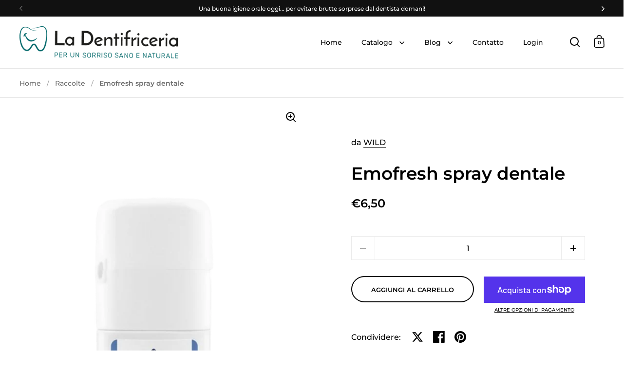

--- FILE ---
content_type: text/html; charset=utf-8
request_url: https://www.ladentifriceria.it/products/emofresh-spray-dentale
body_size: 27854
content:
<!doctype html><html class="no-js" lang="it" dir="ltr">
<head>

  <meta charset="utf-8">
  <meta name="viewport" content="width=device-width, initial-scale=1.0, height=device-height, minimum-scale=1.0">
  <meta http-equiv="X-UA-Compatible" content="IE=edge"><link rel="shortcut icon" href="//www.ladentifriceria.it/cdn/shop/files/logo-la-dentifriceria_copy_fa259ab5-4f5b-4bbd-9a8a-4291b34d4c62.png?crop=center&height=48&v=1704806791&width=48" type="image/png" /><title>Emofresh spray dentale 15 ml - La Dentifriceria
</title><meta name="description" content="Come agire Emofresh spray dentale? Lo zucchero si trova in quasi tutti i cibi e bevande. I batteri presenti nella placca trasformano questi zuccheri in acidi i quali possono intaccare prima lo smalto e poi la dentina dando luogo alla formazione di una cavità (carie dentale) che se non curata può danneggiare progressiva">

<meta property="og:site_name" content="La Dentifriceria">
<meta property="og:url" content="https://www.ladentifriceria.it/products/emofresh-spray-dentale">
<meta property="og:title" content="Emofresh spray dentale 15 ml - La Dentifriceria">
<meta property="og:type" content="product">
<meta property="og:description" content="Come agire Emofresh spray dentale? Lo zucchero si trova in quasi tutti i cibi e bevande. I batteri presenti nella placca trasformano questi zuccheri in acidi i quali possono intaccare prima lo smalto e poi la dentina dando luogo alla formazione di una cavità (carie dentale) che se non curata può danneggiare progressiva"><meta property="og:image" content="http://www.ladentifriceria.it/cdn/shop/files/il-mio-progetto-2023-02-27t113109184-ridimensionato1.png?v=1702279572">
  <meta property="og:image:secure_url" content="https://www.ladentifriceria.it/cdn/shop/files/il-mio-progetto-2023-02-27t113109184-ridimensionato1.png?v=1702279572">
  <meta property="og:image:width" content="860">
  <meta property="og:image:height" content="1280"><meta property="og:price:amount" content="6,50">
  <meta property="og:price:currency" content="EUR"><meta name="twitter:card" content="summary_large_image">
<meta name="twitter:title" content="Emofresh spray dentale 15 ml - La Dentifriceria">
<meta name="twitter:description" content="Come agire Emofresh spray dentale? Lo zucchero si trova in quasi tutti i cibi e bevande. I batteri presenti nella placca trasformano questi zuccheri in acidi i quali possono intaccare prima lo smalto e poi la dentina dando luogo alla formazione di una cavità (carie dentale) che se non curata può danneggiare progressiva"><script type="application/ld+json">
  [
    {
      "@context": "https://schema.org",
      "@type": "WebSite",
      "name": "La Dentifriceria",
      "url": "https:\/\/www.ladentifriceria.it"
    },
    {
      "@context": "https://schema.org",
      "@type": "Organization",
      "name": "La Dentifriceria",
      "url": "https:\/\/www.ladentifriceria.it"
    }
  ]
</script>

<script type="application/ld+json">
{
  "@context": "http://schema.org",
  "@type": "BreadcrumbList",
  "itemListElement": [
    {
      "@type": "ListItem",
      "position": 1,
      "name": "Home",
      "item": "https://www.ladentifriceria.it"
    },{
        "@type": "ListItem",
        "position": 2,
        "name": "Emofresh spray dentale",
        "item": "https://www.ladentifriceria.it/products/emofresh-spray-dentale"
      }]
}
</script><script type="application/ld+json">
  {
    "@context": "http://schema.org",
    "@type": "Product",
    "name": "Emofresh spray dentale",
    "url": "https:\/\/www.ladentifriceria.it\/products\/emofresh-spray-dentale",
    "offers": [{
          "@type" : "Offer","availability" : "http://schema.org/InStock",
          "price" : 6.5,
          "priceCurrency" : "EUR",
          "url" : "https:\/\/www.ladentifriceria.it\/products\/emofresh-spray-dentale?variant=39954609635424"
        }
],
    "brand": {
      "@type": "Brand",
      "name": "WILD"
    },
    "description": "Come agire Emofresh spray dentale?\nLo zucchero si trova in quasi tutti i cibi e bevande. I batteri presenti nella placca trasformano questi zuccheri in acidi i quali possono intaccare prima lo smalto e poi la dentina dando luogo alla formazione di una cavità (carie dentale) che se non curata può danneggiare progressivamente il dente. Un dente attaccato dalla carie non guarisce quasi mai da solo, ecco perché la prevenzione e la cura sono così importanti.\nGli effetti dell'utilizzo di EMOFRESH spray dentale dopo i pasti:\n- Neutralizza gli acidi demineralizzanti\n- Rinfresca l'alito\n- Remineralizza lo smalto\n*Contiene carbonato di sodio, fluoruro di sodio e olio naturale di menta piperita\n* Contiene fluoro\nIngredienti:  Acqua, alcol, olio di ricino idrogenato PEG-40, aroma, saccarina sodica, bicarbonato di sodio, fluoruro di sodio (100 ppm F), limonene.",
    "category": "",
    "image": {
      "@type": "ImageObject",
      "url": "https:\/\/www.ladentifriceria.it\/cdn\/shop\/files\/il-mio-progetto-2023-02-27t113109184-ridimensionato1.png?v=1702279572",
      "image": "https:\/\/www.ladentifriceria.it\/cdn\/shop\/files\/il-mio-progetto-2023-02-27t113109184-ridimensionato1.png?v=1702279572",
      "name": "Emofresh spray dentale",
      "width": "860",
      "height": "1280"
    }
  }
  </script><link rel="canonical" href="https://www.ladentifriceria.it/products/emofresh-spray-dentale">

  <link rel="preconnect" href="https://cdn.shopify.com"><link rel="preconnect" href="https://fonts.shopifycdn.com" crossorigin><link href="//www.ladentifriceria.it/cdn/shop/t/3/assets/theme.css?v=52908728650923014731703238778" as="style" rel="preload"><link href="//www.ladentifriceria.it/cdn/shop/t/3/assets/section-header.css?v=107821480788610317671703238777" as="style" rel="preload"><link href="//www.ladentifriceria.it/cdn/shop/t/3/assets/component-slider.css?v=8095672625576475451703238777" as="style" rel="preload"><link href="//www.ladentifriceria.it/cdn/shop/t/3/assets/component-product-item.css?v=67732829052295125411703238777" as="style" rel="preload"><link href="//www.ladentifriceria.it/cdn/shop/t/3/assets/section-main-product.css?v=178969911974351904171703238777" as="style" rel="preload"><link rel="preload" as="image" href="//www.ladentifriceria.it/cdn/shop/files/il-mio-progetto-2023-02-27t113109184-ridimensionato1.png?v=1702279572&width=480" imagesrcset="//www.ladentifriceria.it/cdn/shop/files/il-mio-progetto-2023-02-27t113109184-ridimensionato1.png?v=1702279572&width=240 240w,//www.ladentifriceria.it/cdn/shop/files/il-mio-progetto-2023-02-27t113109184-ridimensionato1.png?v=1702279572&width=360 360w,//www.ladentifriceria.it/cdn/shop/files/il-mio-progetto-2023-02-27t113109184-ridimensionato1.png?v=1702279572&width=420 420w,//www.ladentifriceria.it/cdn/shop/files/il-mio-progetto-2023-02-27t113109184-ridimensionato1.png?v=1702279572&width=480 480w,//www.ladentifriceria.it/cdn/shop/files/il-mio-progetto-2023-02-27t113109184-ridimensionato1.png?v=1702279572&width=640 640w,//www.ladentifriceria.it/cdn/shop/files/il-mio-progetto-2023-02-27t113109184-ridimensionato1.png?v=1702279572&width=840 840w" imagesizes="(max-width: 1024px) and (orientation: portrait) 100vw, (max-width: 768px) 100vw, 50vw"><link rel="preload" href="//www.ladentifriceria.it/cdn/fonts/montserrat/montserrat_n6.1326b3e84230700ef15b3a29fb520639977513e0.woff2" as="font" type="font/woff2" crossorigin><link rel="preload" href="//www.ladentifriceria.it/cdn/fonts/montserrat/montserrat_n5.07ef3781d9c78c8b93c98419da7ad4fbeebb6635.woff2" as="font" type="font/woff2" crossorigin><style>



@font-face {
  font-family: Montserrat;
  font-weight: 600;
  font-style: normal;
  font-display: swap;
  src: url("//www.ladentifriceria.it/cdn/fonts/montserrat/montserrat_n6.1326b3e84230700ef15b3a29fb520639977513e0.woff2") format("woff2"),
       url("//www.ladentifriceria.it/cdn/fonts/montserrat/montserrat_n6.652f051080eb14192330daceed8cd53dfdc5ead9.woff") format("woff");
}
@font-face {
  font-family: Montserrat;
  font-weight: 500;
  font-style: normal;
  font-display: swap;
  src: url("//www.ladentifriceria.it/cdn/fonts/montserrat/montserrat_n5.07ef3781d9c78c8b93c98419da7ad4fbeebb6635.woff2") format("woff2"),
       url("//www.ladentifriceria.it/cdn/fonts/montserrat/montserrat_n5.adf9b4bd8b0e4f55a0b203cdd84512667e0d5e4d.woff") format("woff");
}
@font-face {
  font-family: Montserrat;
  font-weight: 600;
  font-style: normal;
  font-display: swap;
  src: url("//www.ladentifriceria.it/cdn/fonts/montserrat/montserrat_n6.1326b3e84230700ef15b3a29fb520639977513e0.woff2") format("woff2"),
       url("//www.ladentifriceria.it/cdn/fonts/montserrat/montserrat_n6.652f051080eb14192330daceed8cd53dfdc5ead9.woff") format("woff");
}
@font-face {
  font-family: Montserrat;
  font-weight: 500;
  font-style: italic;
  font-display: swap;
  src: url("//www.ladentifriceria.it/cdn/fonts/montserrat/montserrat_i5.d3a783eb0cc26f2fda1e99d1dfec3ebaea1dc164.woff2") format("woff2"),
       url("//www.ladentifriceria.it/cdn/fonts/montserrat/montserrat_i5.76d414ea3d56bb79ef992a9c62dce2e9063bc062.woff") format("woff");
}
</style>
<style>

  :root {

    /* Main color scheme */

    --main-text: #000000;
    --main-text-hover: rgba(0, 0, 0, 0.82);
    --main-text-foreground: #fff;
    
    --main-background: #ffffff;
    --main-background-secondary: rgba(0, 0, 0, 0.18);
    --main-background-third: rgba(0, 0, 0, 0.03);
    --main-borders: rgba(0, 0, 0, 0.08);
    --grid-borders: rgba(0, 0, 0, 0.1);

    /* Header & sidebars color scheme */
    
    --header-text: #000000;
    --header-text-foreground: #fff;
    
    --header-background: #ffffff;
    --header-background-secondary: rgba(0, 0, 0, 0.18);
    --header-borders: rgba(0, 0, 0, 0.08);
    --header-grid-borders: rgba(0, 0, 0, 0.1);--cart-image-border: 1px solid #f1f1f1;/* Footer color scheme */

    --footer-text: ;
    --footer-text-foreground: #fff;
    
    --footer-background: ;
    --footer-background-secondary: ;
    --footer-borders: ;

    --grid-image-padding: 0%;
    --grid-image-background: rgba(0,0,0,0);

    /* Buttons radius */

    --buttons-radius: 30px;

    /* Font variables */

    --font-stack-headings: Montserrat, sans-serif;
    --font-weight-headings: 600;
    --font-style-headings: normal;

    --font-stack-body: Montserrat, sans-serif;
    --font-weight-body: 500;--font-weight-body-bold: 600;--font-style-body: normal;

    --base-headings-size: 60;
    --base-headings-line: 1.1;
    --base-body-size: 16;
    --base-body-line: 1.6;

  }

  select, .regular-select-cover, .facets__disclosure:after {
    background-image: url("data:image/svg+xml,%0A%3Csvg width='14' height='9' viewBox='0 0 14 9' fill='none' xmlns='http://www.w3.org/2000/svg'%3E%3Cpath d='M8.42815 7.47604L7.01394 8.89025L0.528658 2.40497L1.94287 0.990753L8.42815 7.47604Z' fill='rgb(0, 0, 0)'/%3E%3Cpath d='M6.98591 8.89025L5.5717 7.47604L12.057 0.990755L13.4712 2.40497L6.98591 8.89025Z' fill='rgb(0, 0, 0)'/%3E%3C/svg%3E%0A");
  }</style><link href="//www.ladentifriceria.it/cdn/shop/t/3/assets/theme.css?v=52908728650923014731703238778" rel="stylesheet" type="text/css" media="all" />

  <script>window.performance && window.performance.mark && window.performance.mark('shopify.content_for_header.start');</script><meta id="shopify-digital-wallet" name="shopify-digital-wallet" content="/55630332000/digital_wallets/dialog">
<meta name="shopify-checkout-api-token" content="f707ed4cb7a20e2248482898d4cd5395">
<link rel="alternate" type="application/json+oembed" href="https://www.ladentifriceria.it/products/emofresh-spray-dentale.oembed">
<script async="async" src="/checkouts/internal/preloads.js?locale=it-IT"></script>
<link rel="preconnect" href="https://shop.app" crossorigin="anonymous">
<script async="async" src="https://shop.app/checkouts/internal/preloads.js?locale=it-IT&shop_id=55630332000" crossorigin="anonymous"></script>
<script id="apple-pay-shop-capabilities" type="application/json">{"shopId":55630332000,"countryCode":"IT","currencyCode":"EUR","merchantCapabilities":["supports3DS"],"merchantId":"gid:\/\/shopify\/Shop\/55630332000","merchantName":"La Dentifriceria","requiredBillingContactFields":["postalAddress","email","phone"],"requiredShippingContactFields":["postalAddress","email","phone"],"shippingType":"shipping","supportedNetworks":["visa","maestro","masterCard"],"total":{"type":"pending","label":"La Dentifriceria","amount":"1.00"},"shopifyPaymentsEnabled":true,"supportsSubscriptions":true}</script>
<script id="shopify-features" type="application/json">{"accessToken":"f707ed4cb7a20e2248482898d4cd5395","betas":["rich-media-storefront-analytics"],"domain":"www.ladentifriceria.it","predictiveSearch":true,"shopId":55630332000,"locale":"it"}</script>
<script>var Shopify = Shopify || {};
Shopify.shop = "la-dentifriceria.myshopify.com";
Shopify.locale = "it";
Shopify.currency = {"active":"EUR","rate":"1.0"};
Shopify.country = "IT";
Shopify.theme = {"name":"Updated copy of Split","id":122579746912,"schema_name":"Split","schema_version":"4.2.1","theme_store_id":842,"role":"main"};
Shopify.theme.handle = "null";
Shopify.theme.style = {"id":null,"handle":null};
Shopify.cdnHost = "www.ladentifriceria.it/cdn";
Shopify.routes = Shopify.routes || {};
Shopify.routes.root = "/";</script>
<script type="module">!function(o){(o.Shopify=o.Shopify||{}).modules=!0}(window);</script>
<script>!function(o){function n(){var o=[];function n(){o.push(Array.prototype.slice.apply(arguments))}return n.q=o,n}var t=o.Shopify=o.Shopify||{};t.loadFeatures=n(),t.autoloadFeatures=n()}(window);</script>
<script>
  window.ShopifyPay = window.ShopifyPay || {};
  window.ShopifyPay.apiHost = "shop.app\/pay";
  window.ShopifyPay.redirectState = null;
</script>
<script id="shop-js-analytics" type="application/json">{"pageType":"product"}</script>
<script defer="defer" async type="module" src="//www.ladentifriceria.it/cdn/shopifycloud/shop-js/modules/v2/client.init-shop-cart-sync_DQIcCFLZ.it.esm.js"></script>
<script defer="defer" async type="module" src="//www.ladentifriceria.it/cdn/shopifycloud/shop-js/modules/v2/chunk.common_BYLi5q0m.esm.js"></script>
<script type="module">
  await import("//www.ladentifriceria.it/cdn/shopifycloud/shop-js/modules/v2/client.init-shop-cart-sync_DQIcCFLZ.it.esm.js");
await import("//www.ladentifriceria.it/cdn/shopifycloud/shop-js/modules/v2/chunk.common_BYLi5q0m.esm.js");

  window.Shopify.SignInWithShop?.initShopCartSync?.({"fedCMEnabled":true,"windoidEnabled":true});

</script>
<script>
  window.Shopify = window.Shopify || {};
  if (!window.Shopify.featureAssets) window.Shopify.featureAssets = {};
  window.Shopify.featureAssets['shop-js'] = {"shop-cart-sync":["modules/v2/client.shop-cart-sync_CZl5mG_u.it.esm.js","modules/v2/chunk.common_BYLi5q0m.esm.js"],"init-fed-cm":["modules/v2/client.init-fed-cm_CBxtZrxg.it.esm.js","modules/v2/chunk.common_BYLi5q0m.esm.js"],"shop-button":["modules/v2/client.shop-button_ByfqkYDY.it.esm.js","modules/v2/chunk.common_BYLi5q0m.esm.js"],"shop-cash-offers":["modules/v2/client.shop-cash-offers_stx9RVL8.it.esm.js","modules/v2/chunk.common_BYLi5q0m.esm.js","modules/v2/chunk.modal_9bWcvmUU.esm.js"],"init-windoid":["modules/v2/client.init-windoid_DqmADOHy.it.esm.js","modules/v2/chunk.common_BYLi5q0m.esm.js"],"init-shop-email-lookup-coordinator":["modules/v2/client.init-shop-email-lookup-coordinator_Po4-2zNR.it.esm.js","modules/v2/chunk.common_BYLi5q0m.esm.js"],"shop-toast-manager":["modules/v2/client.shop-toast-manager_DHXyfGC3.it.esm.js","modules/v2/chunk.common_BYLi5q0m.esm.js"],"shop-login-button":["modules/v2/client.shop-login-button_MJmbO2R1.it.esm.js","modules/v2/chunk.common_BYLi5q0m.esm.js","modules/v2/chunk.modal_9bWcvmUU.esm.js"],"avatar":["modules/v2/client.avatar_BTnouDA3.it.esm.js"],"pay-button":["modules/v2/client.pay-button_rrOf3zEi.it.esm.js","modules/v2/chunk.common_BYLi5q0m.esm.js"],"init-shop-cart-sync":["modules/v2/client.init-shop-cart-sync_DQIcCFLZ.it.esm.js","modules/v2/chunk.common_BYLi5q0m.esm.js"],"init-customer-accounts":["modules/v2/client.init-customer-accounts_C1klJByh.it.esm.js","modules/v2/client.shop-login-button_MJmbO2R1.it.esm.js","modules/v2/chunk.common_BYLi5q0m.esm.js","modules/v2/chunk.modal_9bWcvmUU.esm.js"],"init-shop-for-new-customer-accounts":["modules/v2/client.init-shop-for-new-customer-accounts_oBwlSv5e.it.esm.js","modules/v2/client.shop-login-button_MJmbO2R1.it.esm.js","modules/v2/chunk.common_BYLi5q0m.esm.js","modules/v2/chunk.modal_9bWcvmUU.esm.js"],"init-customer-accounts-sign-up":["modules/v2/client.init-customer-accounts-sign-up_CSjFWgfV.it.esm.js","modules/v2/client.shop-login-button_MJmbO2R1.it.esm.js","modules/v2/chunk.common_BYLi5q0m.esm.js","modules/v2/chunk.modal_9bWcvmUU.esm.js"],"checkout-modal":["modules/v2/client.checkout-modal_DfvW2q5x.it.esm.js","modules/v2/chunk.common_BYLi5q0m.esm.js","modules/v2/chunk.modal_9bWcvmUU.esm.js"],"shop-follow-button":["modules/v2/client.shop-follow-button_BvgASt9f.it.esm.js","modules/v2/chunk.common_BYLi5q0m.esm.js","modules/v2/chunk.modal_9bWcvmUU.esm.js"],"lead-capture":["modules/v2/client.lead-capture_BPF3QT4q.it.esm.js","modules/v2/chunk.common_BYLi5q0m.esm.js","modules/v2/chunk.modal_9bWcvmUU.esm.js"],"shop-login":["modules/v2/client.shop-login_5L2eCxM9.it.esm.js","modules/v2/chunk.common_BYLi5q0m.esm.js","modules/v2/chunk.modal_9bWcvmUU.esm.js"],"payment-terms":["modules/v2/client.payment-terms_p4_Vxuou.it.esm.js","modules/v2/chunk.common_BYLi5q0m.esm.js","modules/v2/chunk.modal_9bWcvmUU.esm.js"]};
</script>
<script>(function() {
  var isLoaded = false;
  function asyncLoad() {
    if (isLoaded) return;
    isLoaded = true;
    var urls = ["https:\/\/script.pop-convert.com\/new-micro\/production.pc.min.js?unique_id=la-dentifriceria.myshopify.com\u0026shop=la-dentifriceria.myshopify.com","https:\/\/cdn.s3.pop-convert.com\/pcjs.production.min.js?unique_id=la-dentifriceria.myshopify.com\u0026shop=la-dentifriceria.myshopify.com"];
    for (var i = 0; i < urls.length; i++) {
      var s = document.createElement('script');
      s.type = 'text/javascript';
      s.async = true;
      s.src = urls[i];
      var x = document.getElementsByTagName('script')[0];
      x.parentNode.insertBefore(s, x);
    }
  };
  if(window.attachEvent) {
    window.attachEvent('onload', asyncLoad);
  } else {
    window.addEventListener('load', asyncLoad, false);
  }
})();</script>
<script id="__st">var __st={"a":55630332000,"offset":3600,"reqid":"e64e4813-4e91-4bad-a68f-a98ffa389fbc-1768373598","pageurl":"www.ladentifriceria.it\/products\/emofresh-spray-dentale","u":"7da39a7f27f6","p":"product","rtyp":"product","rid":6744849186912};</script>
<script>window.ShopifyPaypalV4VisibilityTracking = true;</script>
<script id="captcha-bootstrap">!function(){'use strict';const t='contact',e='account',n='new_comment',o=[[t,t],['blogs',n],['comments',n],[t,'customer']],c=[[e,'customer_login'],[e,'guest_login'],[e,'recover_customer_password'],[e,'create_customer']],r=t=>t.map((([t,e])=>`form[action*='/${t}']:not([data-nocaptcha='true']) input[name='form_type'][value='${e}']`)).join(','),a=t=>()=>t?[...document.querySelectorAll(t)].map((t=>t.form)):[];function s(){const t=[...o],e=r(t);return a(e)}const i='password',u='form_key',d=['recaptcha-v3-token','g-recaptcha-response','h-captcha-response',i],f=()=>{try{return window.sessionStorage}catch{return}},m='__shopify_v',_=t=>t.elements[u];function p(t,e,n=!1){try{const o=window.sessionStorage,c=JSON.parse(o.getItem(e)),{data:r}=function(t){const{data:e,action:n}=t;return t[m]||n?{data:e,action:n}:{data:t,action:n}}(c);for(const[e,n]of Object.entries(r))t.elements[e]&&(t.elements[e].value=n);n&&o.removeItem(e)}catch(o){console.error('form repopulation failed',{error:o})}}const l='form_type',E='cptcha';function T(t){t.dataset[E]=!0}const w=window,h=w.document,L='Shopify',v='ce_forms',y='captcha';let A=!1;((t,e)=>{const n=(g='f06e6c50-85a8-45c8-87d0-21a2b65856fe',I='https://cdn.shopify.com/shopifycloud/storefront-forms-hcaptcha/ce_storefront_forms_captcha_hcaptcha.v1.5.2.iife.js',D={infoText:'Protetto da hCaptcha',privacyText:'Privacy',termsText:'Termini'},(t,e,n)=>{const o=w[L][v],c=o.bindForm;if(c)return c(t,g,e,D).then(n);var r;o.q.push([[t,g,e,D],n]),r=I,A||(h.body.append(Object.assign(h.createElement('script'),{id:'captcha-provider',async:!0,src:r})),A=!0)});var g,I,D;w[L]=w[L]||{},w[L][v]=w[L][v]||{},w[L][v].q=[],w[L][y]=w[L][y]||{},w[L][y].protect=function(t,e){n(t,void 0,e),T(t)},Object.freeze(w[L][y]),function(t,e,n,w,h,L){const[v,y,A,g]=function(t,e,n){const i=e?o:[],u=t?c:[],d=[...i,...u],f=r(d),m=r(i),_=r(d.filter((([t,e])=>n.includes(e))));return[a(f),a(m),a(_),s()]}(w,h,L),I=t=>{const e=t.target;return e instanceof HTMLFormElement?e:e&&e.form},D=t=>v().includes(t);t.addEventListener('submit',(t=>{const e=I(t);if(!e)return;const n=D(e)&&!e.dataset.hcaptchaBound&&!e.dataset.recaptchaBound,o=_(e),c=g().includes(e)&&(!o||!o.value);(n||c)&&t.preventDefault(),c&&!n&&(function(t){try{if(!f())return;!function(t){const e=f();if(!e)return;const n=_(t);if(!n)return;const o=n.value;o&&e.removeItem(o)}(t);const e=Array.from(Array(32),(()=>Math.random().toString(36)[2])).join('');!function(t,e){_(t)||t.append(Object.assign(document.createElement('input'),{type:'hidden',name:u})),t.elements[u].value=e}(t,e),function(t,e){const n=f();if(!n)return;const o=[...t.querySelectorAll(`input[type='${i}']`)].map((({name:t})=>t)),c=[...d,...o],r={};for(const[a,s]of new FormData(t).entries())c.includes(a)||(r[a]=s);n.setItem(e,JSON.stringify({[m]:1,action:t.action,data:r}))}(t,e)}catch(e){console.error('failed to persist form',e)}}(e),e.submit())}));const S=(t,e)=>{t&&!t.dataset[E]&&(n(t,e.some((e=>e===t))),T(t))};for(const o of['focusin','change'])t.addEventListener(o,(t=>{const e=I(t);D(e)&&S(e,y())}));const B=e.get('form_key'),M=e.get(l),P=B&&M;t.addEventListener('DOMContentLoaded',(()=>{const t=y();if(P)for(const e of t)e.elements[l].value===M&&p(e,B);[...new Set([...A(),...v().filter((t=>'true'===t.dataset.shopifyCaptcha))])].forEach((e=>S(e,t)))}))}(h,new URLSearchParams(w.location.search),n,t,e,['guest_login'])})(!0,!0)}();</script>
<script integrity="sha256-4kQ18oKyAcykRKYeNunJcIwy7WH5gtpwJnB7kiuLZ1E=" data-source-attribution="shopify.loadfeatures" defer="defer" src="//www.ladentifriceria.it/cdn/shopifycloud/storefront/assets/storefront/load_feature-a0a9edcb.js" crossorigin="anonymous"></script>
<script crossorigin="anonymous" defer="defer" src="//www.ladentifriceria.it/cdn/shopifycloud/storefront/assets/shopify_pay/storefront-65b4c6d7.js?v=20250812"></script>
<script data-source-attribution="shopify.dynamic_checkout.dynamic.init">var Shopify=Shopify||{};Shopify.PaymentButton=Shopify.PaymentButton||{isStorefrontPortableWallets:!0,init:function(){window.Shopify.PaymentButton.init=function(){};var t=document.createElement("script");t.src="https://www.ladentifriceria.it/cdn/shopifycloud/portable-wallets/latest/portable-wallets.it.js",t.type="module",document.head.appendChild(t)}};
</script>
<script data-source-attribution="shopify.dynamic_checkout.buyer_consent">
  function portableWalletsHideBuyerConsent(e){var t=document.getElementById("shopify-buyer-consent"),n=document.getElementById("shopify-subscription-policy-button");t&&n&&(t.classList.add("hidden"),t.setAttribute("aria-hidden","true"),n.removeEventListener("click",e))}function portableWalletsShowBuyerConsent(e){var t=document.getElementById("shopify-buyer-consent"),n=document.getElementById("shopify-subscription-policy-button");t&&n&&(t.classList.remove("hidden"),t.removeAttribute("aria-hidden"),n.addEventListener("click",e))}window.Shopify?.PaymentButton&&(window.Shopify.PaymentButton.hideBuyerConsent=portableWalletsHideBuyerConsent,window.Shopify.PaymentButton.showBuyerConsent=portableWalletsShowBuyerConsent);
</script>
<script>
  function portableWalletsCleanup(e){e&&e.src&&console.error("Failed to load portable wallets script "+e.src);var t=document.querySelectorAll("shopify-accelerated-checkout .shopify-payment-button__skeleton, shopify-accelerated-checkout-cart .wallet-cart-button__skeleton"),e=document.getElementById("shopify-buyer-consent");for(let e=0;e<t.length;e++)t[e].remove();e&&e.remove()}function portableWalletsNotLoadedAsModule(e){e instanceof ErrorEvent&&"string"==typeof e.message&&e.message.includes("import.meta")&&"string"==typeof e.filename&&e.filename.includes("portable-wallets")&&(window.removeEventListener("error",portableWalletsNotLoadedAsModule),window.Shopify.PaymentButton.failedToLoad=e,"loading"===document.readyState?document.addEventListener("DOMContentLoaded",window.Shopify.PaymentButton.init):window.Shopify.PaymentButton.init())}window.addEventListener("error",portableWalletsNotLoadedAsModule);
</script>

<script type="module" src="https://www.ladentifriceria.it/cdn/shopifycloud/portable-wallets/latest/portable-wallets.it.js" onError="portableWalletsCleanup(this)" crossorigin="anonymous"></script>
<script nomodule>
  document.addEventListener("DOMContentLoaded", portableWalletsCleanup);
</script>

<link id="shopify-accelerated-checkout-styles" rel="stylesheet" media="screen" href="https://www.ladentifriceria.it/cdn/shopifycloud/portable-wallets/latest/accelerated-checkout-backwards-compat.css" crossorigin="anonymous">
<style id="shopify-accelerated-checkout-cart">
        #shopify-buyer-consent {
  margin-top: 1em;
  display: inline-block;
  width: 100%;
}

#shopify-buyer-consent.hidden {
  display: none;
}

#shopify-subscription-policy-button {
  background: none;
  border: none;
  padding: 0;
  text-decoration: underline;
  font-size: inherit;
  cursor: pointer;
}

#shopify-subscription-policy-button::before {
  box-shadow: none;
}

      </style>

<script>window.performance && window.performance.mark && window.performance.mark('shopify.content_for_header.end');</script>

  <script>
    const rbi = [];
    const ribSetSize = (img) => {
      if ( img.offsetWidth / parseInt(img.dataset.ratio) < img.offsetHeight ) {
        img.setAttribute('sizes', `${Math.ceil(img.offsetHeight * parseInt(img.dataset.ratio))}px`);
      } else {
        img.setAttribute('sizes', `${Math.ceil(img.offsetWidth)}px`);
      }
    }
    function debounce(fn, wait) {
      let t;
      return (...args) => {
        clearTimeout(t);
        t = setTimeout(() => fn.apply(this, args), wait);
      };
    }
    window.KEYCODES = {
      TAB: 9,
      ESC: 27,
      DOWN: 40,
      RIGHT: 39,
      UP: 38,
      LEFT: 37,
      RETURN: 13
    };
    window.addEventListener('resize', debounce(()=>{
      for ( let img of rbi ) {
        ribSetSize(img);
      }
    }, 250));
  </script>

  <script>
    const ProductHeaderHelper = productSelector => {
      const originalHeader = document.querySelector(`${productSelector} .product-header`);
      let duplicateHeader = document.createElement('div');
      duplicateHeader.classList = 'product-header product-header--mobile';
      duplicateHeader.innerHTML = document.querySelector(`${productSelector} product-header`).innerHTML;
      duplicateHeader.querySelector('.price-reviews').id = "";
      document.querySelector(`${productSelector}`).prepend(duplicateHeader);
      const headerObserver = new MutationObserver(mutations=>{
        for ( const mutation of mutations ) {
          duplicateHeader.innerHTML = originalHeader.innerHTML;
        }
      });
      headerObserver.observe(originalHeader,{ attributes: false, childList: true, subtree: true })
    }
  </script><noscript>
    <link rel="stylesheet" href="//www.ladentifriceria.it/cdn/shop/t/3/assets/theme-noscript.css?v=78259120545182003951703238778">
  </noscript>

  <script src="//www.ladentifriceria.it/cdn/shop/t/3/assets/component-video-background.js?v=144337521800850417181703238777" defer></script>
<meta name="google-site-verification" content="YSGbLLIz_ZuUyvK6EXFnJX1ivRqKeO2JMr0ztGfrQVY" />
<link href="https://monorail-edge.shopifysvc.com" rel="dns-prefetch">
<script>(function(){if ("sendBeacon" in navigator && "performance" in window) {try {var session_token_from_headers = performance.getEntriesByType('navigation')[0].serverTiming.find(x => x.name == '_s').description;} catch {var session_token_from_headers = undefined;}var session_cookie_matches = document.cookie.match(/_shopify_s=([^;]*)/);var session_token_from_cookie = session_cookie_matches && session_cookie_matches.length === 2 ? session_cookie_matches[1] : "";var session_token = session_token_from_headers || session_token_from_cookie || "";function handle_abandonment_event(e) {var entries = performance.getEntries().filter(function(entry) {return /monorail-edge.shopifysvc.com/.test(entry.name);});if (!window.abandonment_tracked && entries.length === 0) {window.abandonment_tracked = true;var currentMs = Date.now();var navigation_start = performance.timing.navigationStart;var payload = {shop_id: 55630332000,url: window.location.href,navigation_start,duration: currentMs - navigation_start,session_token,page_type: "product"};window.navigator.sendBeacon("https://monorail-edge.shopifysvc.com/v1/produce", JSON.stringify({schema_id: "online_store_buyer_site_abandonment/1.1",payload: payload,metadata: {event_created_at_ms: currentMs,event_sent_at_ms: currentMs}}));}}window.addEventListener('pagehide', handle_abandonment_event);}}());</script>
<script id="web-pixels-manager-setup">(function e(e,d,r,n,o){if(void 0===o&&(o={}),!Boolean(null===(a=null===(i=window.Shopify)||void 0===i?void 0:i.analytics)||void 0===a?void 0:a.replayQueue)){var i,a;window.Shopify=window.Shopify||{};var t=window.Shopify;t.analytics=t.analytics||{};var s=t.analytics;s.replayQueue=[],s.publish=function(e,d,r){return s.replayQueue.push([e,d,r]),!0};try{self.performance.mark("wpm:start")}catch(e){}var l=function(){var e={modern:/Edge?\/(1{2}[4-9]|1[2-9]\d|[2-9]\d{2}|\d{4,})\.\d+(\.\d+|)|Firefox\/(1{2}[4-9]|1[2-9]\d|[2-9]\d{2}|\d{4,})\.\d+(\.\d+|)|Chrom(ium|e)\/(9{2}|\d{3,})\.\d+(\.\d+|)|(Maci|X1{2}).+ Version\/(15\.\d+|(1[6-9]|[2-9]\d|\d{3,})\.\d+)([,.]\d+|)( \(\w+\)|)( Mobile\/\w+|) Safari\/|Chrome.+OPR\/(9{2}|\d{3,})\.\d+\.\d+|(CPU[ +]OS|iPhone[ +]OS|CPU[ +]iPhone|CPU IPhone OS|CPU iPad OS)[ +]+(15[._]\d+|(1[6-9]|[2-9]\d|\d{3,})[._]\d+)([._]\d+|)|Android:?[ /-](13[3-9]|1[4-9]\d|[2-9]\d{2}|\d{4,})(\.\d+|)(\.\d+|)|Android.+Firefox\/(13[5-9]|1[4-9]\d|[2-9]\d{2}|\d{4,})\.\d+(\.\d+|)|Android.+Chrom(ium|e)\/(13[3-9]|1[4-9]\d|[2-9]\d{2}|\d{4,})\.\d+(\.\d+|)|SamsungBrowser\/([2-9]\d|\d{3,})\.\d+/,legacy:/Edge?\/(1[6-9]|[2-9]\d|\d{3,})\.\d+(\.\d+|)|Firefox\/(5[4-9]|[6-9]\d|\d{3,})\.\d+(\.\d+|)|Chrom(ium|e)\/(5[1-9]|[6-9]\d|\d{3,})\.\d+(\.\d+|)([\d.]+$|.*Safari\/(?![\d.]+ Edge\/[\d.]+$))|(Maci|X1{2}).+ Version\/(10\.\d+|(1[1-9]|[2-9]\d|\d{3,})\.\d+)([,.]\d+|)( \(\w+\)|)( Mobile\/\w+|) Safari\/|Chrome.+OPR\/(3[89]|[4-9]\d|\d{3,})\.\d+\.\d+|(CPU[ +]OS|iPhone[ +]OS|CPU[ +]iPhone|CPU IPhone OS|CPU iPad OS)[ +]+(10[._]\d+|(1[1-9]|[2-9]\d|\d{3,})[._]\d+)([._]\d+|)|Android:?[ /-](13[3-9]|1[4-9]\d|[2-9]\d{2}|\d{4,})(\.\d+|)(\.\d+|)|Mobile Safari.+OPR\/([89]\d|\d{3,})\.\d+\.\d+|Android.+Firefox\/(13[5-9]|1[4-9]\d|[2-9]\d{2}|\d{4,})\.\d+(\.\d+|)|Android.+Chrom(ium|e)\/(13[3-9]|1[4-9]\d|[2-9]\d{2}|\d{4,})\.\d+(\.\d+|)|Android.+(UC? ?Browser|UCWEB|U3)[ /]?(15\.([5-9]|\d{2,})|(1[6-9]|[2-9]\d|\d{3,})\.\d+)\.\d+|SamsungBrowser\/(5\.\d+|([6-9]|\d{2,})\.\d+)|Android.+MQ{2}Browser\/(14(\.(9|\d{2,})|)|(1[5-9]|[2-9]\d|\d{3,})(\.\d+|))(\.\d+|)|K[Aa][Ii]OS\/(3\.\d+|([4-9]|\d{2,})\.\d+)(\.\d+|)/},d=e.modern,r=e.legacy,n=navigator.userAgent;return n.match(d)?"modern":n.match(r)?"legacy":"unknown"}(),u="modern"===l?"modern":"legacy",c=(null!=n?n:{modern:"",legacy:""})[u],f=function(e){return[e.baseUrl,"/wpm","/b",e.hashVersion,"modern"===e.buildTarget?"m":"l",".js"].join("")}({baseUrl:d,hashVersion:r,buildTarget:u}),m=function(e){var d=e.version,r=e.bundleTarget,n=e.surface,o=e.pageUrl,i=e.monorailEndpoint;return{emit:function(e){var a=e.status,t=e.errorMsg,s=(new Date).getTime(),l=JSON.stringify({metadata:{event_sent_at_ms:s},events:[{schema_id:"web_pixels_manager_load/3.1",payload:{version:d,bundle_target:r,page_url:o,status:a,surface:n,error_msg:t},metadata:{event_created_at_ms:s}}]});if(!i)return console&&console.warn&&console.warn("[Web Pixels Manager] No Monorail endpoint provided, skipping logging."),!1;try{return self.navigator.sendBeacon.bind(self.navigator)(i,l)}catch(e){}var u=new XMLHttpRequest;try{return u.open("POST",i,!0),u.setRequestHeader("Content-Type","text/plain"),u.send(l),!0}catch(e){return console&&console.warn&&console.warn("[Web Pixels Manager] Got an unhandled error while logging to Monorail."),!1}}}}({version:r,bundleTarget:l,surface:e.surface,pageUrl:self.location.href,monorailEndpoint:e.monorailEndpoint});try{o.browserTarget=l,function(e){var d=e.src,r=e.async,n=void 0===r||r,o=e.onload,i=e.onerror,a=e.sri,t=e.scriptDataAttributes,s=void 0===t?{}:t,l=document.createElement("script"),u=document.querySelector("head"),c=document.querySelector("body");if(l.async=n,l.src=d,a&&(l.integrity=a,l.crossOrigin="anonymous"),s)for(var f in s)if(Object.prototype.hasOwnProperty.call(s,f))try{l.dataset[f]=s[f]}catch(e){}if(o&&l.addEventListener("load",o),i&&l.addEventListener("error",i),u)u.appendChild(l);else{if(!c)throw new Error("Did not find a head or body element to append the script");c.appendChild(l)}}({src:f,async:!0,onload:function(){if(!function(){var e,d;return Boolean(null===(d=null===(e=window.Shopify)||void 0===e?void 0:e.analytics)||void 0===d?void 0:d.initialized)}()){var d=window.webPixelsManager.init(e)||void 0;if(d){var r=window.Shopify.analytics;r.replayQueue.forEach((function(e){var r=e[0],n=e[1],o=e[2];d.publishCustomEvent(r,n,o)})),r.replayQueue=[],r.publish=d.publishCustomEvent,r.visitor=d.visitor,r.initialized=!0}}},onerror:function(){return m.emit({status:"failed",errorMsg:"".concat(f," has failed to load")})},sri:function(e){var d=/^sha384-[A-Za-z0-9+/=]+$/;return"string"==typeof e&&d.test(e)}(c)?c:"",scriptDataAttributes:o}),m.emit({status:"loading"})}catch(e){m.emit({status:"failed",errorMsg:(null==e?void 0:e.message)||"Unknown error"})}}})({shopId: 55630332000,storefrontBaseUrl: "https://www.ladentifriceria.it",extensionsBaseUrl: "https://extensions.shopifycdn.com/cdn/shopifycloud/web-pixels-manager",monorailEndpoint: "https://monorail-edge.shopifysvc.com/unstable/produce_batch",surface: "storefront-renderer",enabledBetaFlags: ["2dca8a86","a0d5f9d2"],webPixelsConfigList: [{"id":"shopify-app-pixel","configuration":"{}","eventPayloadVersion":"v1","runtimeContext":"STRICT","scriptVersion":"0450","apiClientId":"shopify-pixel","type":"APP","privacyPurposes":["ANALYTICS","MARKETING"]},{"id":"shopify-custom-pixel","eventPayloadVersion":"v1","runtimeContext":"LAX","scriptVersion":"0450","apiClientId":"shopify-pixel","type":"CUSTOM","privacyPurposes":["ANALYTICS","MARKETING"]}],isMerchantRequest: false,initData: {"shop":{"name":"La Dentifriceria","paymentSettings":{"currencyCode":"EUR"},"myshopifyDomain":"la-dentifriceria.myshopify.com","countryCode":"IT","storefrontUrl":"https:\/\/www.ladentifriceria.it"},"customer":null,"cart":null,"checkout":null,"productVariants":[{"price":{"amount":6.5,"currencyCode":"EUR"},"product":{"title":"Emofresh spray dentale","vendor":"WILD","id":"6744849186912","untranslatedTitle":"Emofresh spray dentale","url":"\/products\/emofresh-spray-dentale","type":""},"id":"39954609635424","image":{"src":"\/\/www.ladentifriceria.it\/cdn\/shop\/files\/il-mio-progetto-2023-02-27t113109184-ridimensionato1.png?v=1702279572"},"sku":"","title":"Default Title","untranslatedTitle":"Default Title"}],"purchasingCompany":null},},"https://www.ladentifriceria.it/cdn","7cecd0b6w90c54c6cpe92089d5m57a67346",{"modern":"","legacy":""},{"shopId":"55630332000","storefrontBaseUrl":"https:\/\/www.ladentifriceria.it","extensionBaseUrl":"https:\/\/extensions.shopifycdn.com\/cdn\/shopifycloud\/web-pixels-manager","surface":"storefront-renderer","enabledBetaFlags":"[\"2dca8a86\", \"a0d5f9d2\"]","isMerchantRequest":"false","hashVersion":"7cecd0b6w90c54c6cpe92089d5m57a67346","publish":"custom","events":"[[\"page_viewed\",{}],[\"product_viewed\",{\"productVariant\":{\"price\":{\"amount\":6.5,\"currencyCode\":\"EUR\"},\"product\":{\"title\":\"Emofresh spray dentale\",\"vendor\":\"WILD\",\"id\":\"6744849186912\",\"untranslatedTitle\":\"Emofresh spray dentale\",\"url\":\"\/products\/emofresh-spray-dentale\",\"type\":\"\"},\"id\":\"39954609635424\",\"image\":{\"src\":\"\/\/www.ladentifriceria.it\/cdn\/shop\/files\/il-mio-progetto-2023-02-27t113109184-ridimensionato1.png?v=1702279572\"},\"sku\":\"\",\"title\":\"Default Title\",\"untranslatedTitle\":\"Default Title\"}}]]"});</script><script>
  window.ShopifyAnalytics = window.ShopifyAnalytics || {};
  window.ShopifyAnalytics.meta = window.ShopifyAnalytics.meta || {};
  window.ShopifyAnalytics.meta.currency = 'EUR';
  var meta = {"product":{"id":6744849186912,"gid":"gid:\/\/shopify\/Product\/6744849186912","vendor":"WILD","type":"","handle":"emofresh-spray-dentale","variants":[{"id":39954609635424,"price":650,"name":"Emofresh spray dentale","public_title":null,"sku":""}],"remote":false},"page":{"pageType":"product","resourceType":"product","resourceId":6744849186912,"requestId":"e64e4813-4e91-4bad-a68f-a98ffa389fbc-1768373598"}};
  for (var attr in meta) {
    window.ShopifyAnalytics.meta[attr] = meta[attr];
  }
</script>
<script class="analytics">
  (function () {
    var customDocumentWrite = function(content) {
      var jquery = null;

      if (window.jQuery) {
        jquery = window.jQuery;
      } else if (window.Checkout && window.Checkout.$) {
        jquery = window.Checkout.$;
      }

      if (jquery) {
        jquery('body').append(content);
      }
    };

    var hasLoggedConversion = function(token) {
      if (token) {
        return document.cookie.indexOf('loggedConversion=' + token) !== -1;
      }
      return false;
    }

    var setCookieIfConversion = function(token) {
      if (token) {
        var twoMonthsFromNow = new Date(Date.now());
        twoMonthsFromNow.setMonth(twoMonthsFromNow.getMonth() + 2);

        document.cookie = 'loggedConversion=' + token + '; expires=' + twoMonthsFromNow;
      }
    }

    var trekkie = window.ShopifyAnalytics.lib = window.trekkie = window.trekkie || [];
    if (trekkie.integrations) {
      return;
    }
    trekkie.methods = [
      'identify',
      'page',
      'ready',
      'track',
      'trackForm',
      'trackLink'
    ];
    trekkie.factory = function(method) {
      return function() {
        var args = Array.prototype.slice.call(arguments);
        args.unshift(method);
        trekkie.push(args);
        return trekkie;
      };
    };
    for (var i = 0; i < trekkie.methods.length; i++) {
      var key = trekkie.methods[i];
      trekkie[key] = trekkie.factory(key);
    }
    trekkie.load = function(config) {
      trekkie.config = config || {};
      trekkie.config.initialDocumentCookie = document.cookie;
      var first = document.getElementsByTagName('script')[0];
      var script = document.createElement('script');
      script.type = 'text/javascript';
      script.onerror = function(e) {
        var scriptFallback = document.createElement('script');
        scriptFallback.type = 'text/javascript';
        scriptFallback.onerror = function(error) {
                var Monorail = {
      produce: function produce(monorailDomain, schemaId, payload) {
        var currentMs = new Date().getTime();
        var event = {
          schema_id: schemaId,
          payload: payload,
          metadata: {
            event_created_at_ms: currentMs,
            event_sent_at_ms: currentMs
          }
        };
        return Monorail.sendRequest("https://" + monorailDomain + "/v1/produce", JSON.stringify(event));
      },
      sendRequest: function sendRequest(endpointUrl, payload) {
        // Try the sendBeacon API
        if (window && window.navigator && typeof window.navigator.sendBeacon === 'function' && typeof window.Blob === 'function' && !Monorail.isIos12()) {
          var blobData = new window.Blob([payload], {
            type: 'text/plain'
          });

          if (window.navigator.sendBeacon(endpointUrl, blobData)) {
            return true;
          } // sendBeacon was not successful

        } // XHR beacon

        var xhr = new XMLHttpRequest();

        try {
          xhr.open('POST', endpointUrl);
          xhr.setRequestHeader('Content-Type', 'text/plain');
          xhr.send(payload);
        } catch (e) {
          console.log(e);
        }

        return false;
      },
      isIos12: function isIos12() {
        return window.navigator.userAgent.lastIndexOf('iPhone; CPU iPhone OS 12_') !== -1 || window.navigator.userAgent.lastIndexOf('iPad; CPU OS 12_') !== -1;
      }
    };
    Monorail.produce('monorail-edge.shopifysvc.com',
      'trekkie_storefront_load_errors/1.1',
      {shop_id: 55630332000,
      theme_id: 122579746912,
      app_name: "storefront",
      context_url: window.location.href,
      source_url: "//www.ladentifriceria.it/cdn/s/trekkie.storefront.55c6279c31a6628627b2ba1c5ff367020da294e2.min.js"});

        };
        scriptFallback.async = true;
        scriptFallback.src = '//www.ladentifriceria.it/cdn/s/trekkie.storefront.55c6279c31a6628627b2ba1c5ff367020da294e2.min.js';
        first.parentNode.insertBefore(scriptFallback, first);
      };
      script.async = true;
      script.src = '//www.ladentifriceria.it/cdn/s/trekkie.storefront.55c6279c31a6628627b2ba1c5ff367020da294e2.min.js';
      first.parentNode.insertBefore(script, first);
    };
    trekkie.load(
      {"Trekkie":{"appName":"storefront","development":false,"defaultAttributes":{"shopId":55630332000,"isMerchantRequest":null,"themeId":122579746912,"themeCityHash":"11745707605775530350","contentLanguage":"it","currency":"EUR","eventMetadataId":"544952ce-cbce-4bf3-b67d-64c435a2af84"},"isServerSideCookieWritingEnabled":true,"monorailRegion":"shop_domain","enabledBetaFlags":["65f19447"]},"Session Attribution":{},"S2S":{"facebookCapiEnabled":false,"source":"trekkie-storefront-renderer","apiClientId":580111}}
    );

    var loaded = false;
    trekkie.ready(function() {
      if (loaded) return;
      loaded = true;

      window.ShopifyAnalytics.lib = window.trekkie;

      var originalDocumentWrite = document.write;
      document.write = customDocumentWrite;
      try { window.ShopifyAnalytics.merchantGoogleAnalytics.call(this); } catch(error) {};
      document.write = originalDocumentWrite;

      window.ShopifyAnalytics.lib.page(null,{"pageType":"product","resourceType":"product","resourceId":6744849186912,"requestId":"e64e4813-4e91-4bad-a68f-a98ffa389fbc-1768373598","shopifyEmitted":true});

      var match = window.location.pathname.match(/checkouts\/(.+)\/(thank_you|post_purchase)/)
      var token = match? match[1]: undefined;
      if (!hasLoggedConversion(token)) {
        setCookieIfConversion(token);
        window.ShopifyAnalytics.lib.track("Viewed Product",{"currency":"EUR","variantId":39954609635424,"productId":6744849186912,"productGid":"gid:\/\/shopify\/Product\/6744849186912","name":"Emofresh spray dentale","price":"6.50","sku":"","brand":"WILD","variant":null,"category":"","nonInteraction":true,"remote":false},undefined,undefined,{"shopifyEmitted":true});
      window.ShopifyAnalytics.lib.track("monorail:\/\/trekkie_storefront_viewed_product\/1.1",{"currency":"EUR","variantId":39954609635424,"productId":6744849186912,"productGid":"gid:\/\/shopify\/Product\/6744849186912","name":"Emofresh spray dentale","price":"6.50","sku":"","brand":"WILD","variant":null,"category":"","nonInteraction":true,"remote":false,"referer":"https:\/\/www.ladentifriceria.it\/products\/emofresh-spray-dentale"});
      }
    });


        var eventsListenerScript = document.createElement('script');
        eventsListenerScript.async = true;
        eventsListenerScript.src = "//www.ladentifriceria.it/cdn/shopifycloud/storefront/assets/shop_events_listener-3da45d37.js";
        document.getElementsByTagName('head')[0].appendChild(eventsListenerScript);

})();</script>
<script
  defer
  src="https://www.ladentifriceria.it/cdn/shopifycloud/perf-kit/shopify-perf-kit-3.0.3.min.js"
  data-application="storefront-renderer"
  data-shop-id="55630332000"
  data-render-region="gcp-us-east1"
  data-page-type="product"
  data-theme-instance-id="122579746912"
  data-theme-name="Split"
  data-theme-version="4.2.1"
  data-monorail-region="shop_domain"
  data-resource-timing-sampling-rate="10"
  data-shs="true"
  data-shs-beacon="true"
  data-shs-export-with-fetch="true"
  data-shs-logs-sample-rate="1"
  data-shs-beacon-endpoint="https://www.ladentifriceria.it/api/collect"
></script>
</head>

<body id="emofresh-spray-dentale-15-ml-la-dentifriceria" class="no-touchevents
   
  template-product template-product
  
  
">
  
  <a href="#main" class="visually-hidden skip-to-content">Passa ai contenuti</a>
  <div id="screen-reader-info" aria-live="polite" class="visually-hidden"></div>

  <script>
    window.fixVhByVars = function(){
      let headerHeight = 0;
      document.querySelectorAll('.shopify-section-group-header-group').forEach(elm=>{
        headerHeight += elm.offsetHeight;
      });
      document.documentElement.style.setProperty('--window-height', `${1 + document.documentElement.clientHeight - headerHeight}px`);
    }
    window.addEventListener('resize', debounce(fixVhByVars, 200));
  </script><!-- BEGIN sections: header-group -->
<div id="shopify-section-sections--14672161374304__announcement" class="shopify-section shopify-section-group-header-group mount-announcement-bar"><link href="//www.ladentifriceria.it/cdn/shop/t/3/assets/section-announcement-bar.css?v=5318004912322744021703238777" rel="stylesheet" type="text/css" media="all" />
<script src="//www.ladentifriceria.it/cdn/shop/t/3/assets/section-announcement-bar.js?v=123650352326433034491703238777" defer></script><announcement-bar style="display:block" data-js-inert id="announcement-sections--14672161374304__announcement">

    <div class="announcement-bar">
      
      <div class="announcement-bar__content"><span class="announcement-bar__content-nav announcement-bar__content-nav--left announcement-bar__content-nav--disabled"><svg width="11" height="7" viewBox="0 0 11 7" fill="none" xmlns="http://www.w3.org/2000/svg"><path fill-rule="evenodd" clip-rule="evenodd" d="M5.06067 4L1.06066 0L0 1.06066L4 5.06067L5.06066 6.12132L6.12132 5.06066L10.1213 1.06067L9.06066 8.79169e-06L5.06067 4Z" fill="black"/></svg></span><div class="announcement-bar__slider" data-js-slider><span class="announcement" ><a href="/collections/all" >Una buona igiene orale oggi... per evitare brutte sorprese dal dentista domani!
</a></span><span class="announcement" ><a href="/collections/all" >La tua igiene orale, in versione smart e naturale.
</a></span><span class="announcement" ><a href="/collections/spazzolini" >Prenditi cura del tuo sorriso: prevenire è meglio (ed economico) che curare!
</a></span></div><span class="announcement-bar__content-nav announcement-bar__content-nav--right"><svg width="11" height="7" viewBox="0 0 11 7" fill="none" xmlns="http://www.w3.org/2000/svg"><path fill-rule="evenodd" clip-rule="evenodd" d="M5.06067 4L1.06066 0L0 1.06066L4 5.06067L5.06066 6.12132L6.12132 5.06066L10.1213 1.06067L9.06066 8.79169e-06L5.06067 4Z" fill="black"/></svg></span></div>

    </div>

  </announcement-bar>

  <script>window.fixVhByVars();</script>

  <style data-shopify>
#announcement-sections--14672161374304__announcement .announcement-bar, #announcement-sections--14672161374304__announcement .announcement-bar a, #announcement-sections--14672161374304__announcement .announcement-bar .localization-form__item-text {
        color: #ffffff;
      }
      #announcement-sections--14672161374304__announcement .announcement-bar svg *{
        fill: #ffffff !important;
      }#announcement-sections--14672161374304__announcement, #announcement-sections--14672161374304__announcement .announcement-bar__content-nav {
        background: #111111;
      }</style>
</div><div id="shopify-section-sections--14672161374304__header" class="shopify-section shopify-section-group-header-group mount-header"><link href="//www.ladentifriceria.it/cdn/shop/t/3/assets/section-header.css?v=107821480788610317671703238777" rel="stylesheet" type="text/css" media="all" />

<main-header id="site-header" class="site-header desktop-view--classic " data-logo_height="66"
data-sticky="sticky">

  <!-- logo -->
  
  <span class="logo"><a class="logo-img" href="/" style="height:var(--header-logo);display:flex;align-items:center">
        <img src="//www.ladentifriceria.it/cdn/shop/files/logo-la-dentifriceria.png?v=1702020023" alt="La Dentifriceria" style="max-height:66px" width="400" height="81" />
      </a></span>
<style>
  /* Default (static) values */:root {
      --header-logo: 66px;
    }
    @media screen and (max-width: 480px){
      :root {
        --header-logo: 30px;
      }
    }</style><!-- menu -->

  <div id="site-nav--desktop" class="site-nav style--classic"><div class="site-nav-container portable--hide">
        <nav class="primary-menu"><ul class="link-list">

	

	

	

		<li  id="menu-item-home-secondary">

			<a class="menu-link " href="/">

				<span><span class="underline-animation">Home</span></span>

				

			</a>

			

		</li>

	

		<li  class="has-submenu" aria-controls="SiteNavLabel-catalogo-classic" aria-expanded="false"  id="menu-item-catalogo-secondary">

			<a class="menu-link " href="/collections/all">

				<span><span class="underline-animation">Catalogo</span></span>

				
					<span class="icon"><svg width="11" height="7" viewBox="0 0 11 7" fill="none" xmlns="http://www.w3.org/2000/svg"><path fill-rule="evenodd" clip-rule="evenodd" d="M5.06067 4L1.06066 0L0 1.06066L4 5.06067L5.06066 6.12132L6.12132 5.06066L10.1213 1.06067L9.06066 8.79169e-06L5.06067 4Z" fill="black"/></svg></span>
				

			</a>

			

				<ul class="submenu normal-menu" id="SiteNavLabel-catalogo-classic">

					<div class="submenu-holder">

						

							<li class=" " >

								<a class="menu-link " href="/collections/dentifrici">
									<span class="underline-animation"><span>Dentifrici</span></span>
									
								</a>

								

							</li>

						

							<li class=" " >

								<a class="menu-link " href="/collections/spazzolini">
									<span class="underline-animation"><span>Spazzolini</span></span>
									
								</a>

								

							</li>

						

							<li class=" " >

								<a class="menu-link " href="/collections/collutori">
									<span class="underline-animation"><span>Collutori</span></span>
									
								</a>

								

							</li>

						

							<li class=" " >

								<a class="menu-link " href="/collections/fili-interdentali">
									<span class="underline-animation"><span>Fili Interdentali</span></span>
									
								</a>

								

							</li>

						

							<li class=" " >

								<a class="menu-link " href="/collections/schiume-gel-spray">
									<span class="underline-animation"><span>Schiume, Gel, Spray</span></span>
									
								</a>

								

							</li>

						

							<li class=" " >

								<a class="menu-link " href="/collections/balsami-labbra">
									<span class="underline-animation"><span>Balsami Labbra</span></span>
									
								</a>

								

							</li>

						

							<li class=" " >

								<a class="menu-link " href="/collections/spazzolini-elettrici-e-sonici">
									<span class="underline-animation"><span>Spazzolini elettrici e sonici</span></span>
									
								</a>

								

							</li>

						

							<li class=" " >

								<a class="menu-link " href="/collections/set">
									<span class="underline-animation"><span>Set</span></span>
									
								</a>

								

							</li>

						

							<li class=" " >

								<a class="menu-link " href="/collections/accessori">
									<span class="underline-animation"><span>Accessori</span></span>
									
								</a>

								

							</li>

						

							<li class=" " >

								<a class="menu-link " href="/collections/cosmesi">
									<span class="underline-animation"><span>Cosmesi e Benessere</span></span>
									
								</a>

								

							</li>

						

					</div>

				</ul>

			

		</li>

	

		<li  class="has-submenu" aria-controls="SiteNavLabel-blog-classic" aria-expanded="false"  id="menu-item-blog-secondary">

			<a class="menu-link " href="/blogs/carie/tooth-decay-how-to-recognize-it-and-how-to-treat-it-in-the-most-correct-way">

				<span><span class="underline-animation">Blog</span></span>

				
					<span class="icon"><svg width="11" height="7" viewBox="0 0 11 7" fill="none" xmlns="http://www.w3.org/2000/svg"><path fill-rule="evenodd" clip-rule="evenodd" d="M5.06067 4L1.06066 0L0 1.06066L4 5.06067L5.06066 6.12132L6.12132 5.06066L10.1213 1.06067L9.06066 8.79169e-06L5.06067 4Z" fill="black"/></svg></span>
				

			</a>

			

				<ul class="submenu normal-menu" id="SiteNavLabel-blog-classic">

					<div class="submenu-holder">

						

							<li class=" " >

								<a class="menu-link " href="/blogs/carie">
									<span class="underline-animation"><span>Carie</span></span>
									
								</a>

								

							</li>

						

							<li class=" " >

								<a class="menu-link " href="/blogs/denti-sensibili">
									<span class="underline-animation"><span>Denti sensibili</span></span>
									
								</a>

								

							</li>

						

							<li class=" " >

								<a class="menu-link " href="/blogs/gingivitis">
									<span class="underline-animation"><span>Gengiviti</span></span>
									
								</a>

								

							</li>

						

							<li class=" " >

								<a class="menu-link " href="/blogs/sbiancare">
									<span class="underline-animation"><span>Sbiancare</span></span>
									
								</a>

								

							</li>

						

							<li class=" " >

								<a class="menu-link " href="/blogs/alitosi">
									<span class="underline-animation"><span>Alitosi</span></span>
									
								</a>

								

							</li>

						

							<li class=" " >

								<a class="menu-link " href="/blogs/bambini">
									<span class="underline-animation"><span>Bambini</span></span>
									
								</a>

								

							</li>

						

							<li class=" " >

								<a class="menu-link " href="/blogs/salute-e-bellezza">
									<span class="underline-animation"><span>Salute e bellezza</span></span>
									
								</a>

								

							</li>

						

					</div>

				</ul>

			

		</li>

	

		<li  id="menu-item-contatto-secondary">

			<a class="menu-link " href="/pages/contact">

				<span><span class="underline-animation">Contatto</span></span>

				

			</a>

			

		</li>

	

	
		<li class="login">
			<a class="menu-link " href="/account/login">
				
					<span class="underline-animation">Login</span>
				
			</a>
		</li>
	
</ul></nav>
      </div><span 
      class="site-search-handle site-menu-handle" 
      title="Apri ricerca"
       
        id="site-search-handle" aria-expanded="false" aria-controls="site-search" 
        data-js-sidebar-handle
       
    >
      <span class="visually-hidden">Apri ricerca</span>
      <a href="/search" title="Apri ricerca<">
        <span class="search-menu" aria-hidden="true" style="display:block;margin-top:1px;"><svg aria-hidden="true" focusable="false" role="presentation" width="21" height="21" viewBox="0 0 21 21" fill="none" xmlns="http://www.w3.org/2000/svg"><circle cx="9" cy="9" r="8" stroke="" stroke-width="2"/><rect x="14.2188" y="15.9062" width="1.98612" height="6.65426" fill="" transform="rotate(-45 14.2188 15.9062)" /></svg></span>
      </a>
    </span>

    <span 
      class="site-cart-handle site-menu-handle overlay"
      title="Apri carrello"
       
        id="site-cart-handle" aria-expanded="false" aria-controls="site-cart" 
        data-js-sidebar-handle
      
    >
      <span class="visually-hidden">Apri carrello</span>
      <a href="/cart" title="Apri carrello">
        <span class="cart-menu" aria-hidden="true"><svg aria-hidden="true" focusable="false" role="presentation" width="22" height="26" viewBox="0 0 22 26" fill="none" xmlns="http://www.w3.org/2000/svg"><path d="M6.57058 6.64336H4.49919C3.0296 6.64336 1.81555 7.78963 1.7323 9.25573L1.00454 22.0739C0.914352 23.6625 2.17916 25 3.77143 25H18.2286C19.8208 25 21.0856 23.6625 20.9955 22.0739L20.2677 9.25573C20.1844 7.78962 18.9704 6.64336 17.5008 6.64336H15.4294M6.57058 6.64336H15.4294M6.57058 6.64336V4.69231C6.57058 2.6531 8.22494 1 10.2657 1H11.7343C13.775 1 15.4294 2.6531 15.4294 4.69231V6.64336" stroke="" stroke-width="1.75"/></svg><span class="count-holder"><span class="count" data-header-cart-count>0</span></span>
        </span>
      </a>
    </span>

    <button id="site-menu-handle" class="site-menu-handle site-burger-handle hide portable--show" aria-expanded="false" aria-controls="site-nav--mobile" title="Apri menu" data-js-sidebar-handle>
      <span class="visually-hidden">Apri menu</span>
      <span class="hamburger-menu" aria-hidden="true" style="height:16px;margin-top:-5px;"><svg class="svg burger" width="27" height="16" viewBox="0 0 27 16" fill="none" xmlns="http://www.w3.org/2000/svg"><path d="M0 0H22V2H0V0Z" fill="#262627"/><path d="M0 7H27V9H0V7Z" fill="#262627"/><path d="M0 14H17V16H0V14Z" fill="#262627"/></svg></span>
    </button>

  </div>

</main-header>
<script>window.fixVhByVars();</script>

<sidebar-drawer id="site-nav--mobile" class="site-nav style--sidebar" tabindex="-1" role="dialog" aria-modal="true" style="display:none">
  
  <button class="site-close-handle" title="Chiudi la barra laterale">
    <span class="visually-hidden">Chiudi la barra laterale</span>
    <span class="hamburger-menu" aria-hidden="true"><svg aria-hidden="true" focusable="false" role="presentation" width="17" height="17" viewBox="0 0 17 17" fill="none" xmlns="http://www.w3.org/2000/svg"><path d="M1.41418 0L16.9705 15.5563L15.5563 16.9706L-2.89679e-05 1.41421L1.41418 0Z" fill="#111111"/><path d="M16.9706 1.41431L1.41423 16.9707L1.85966e-05 15.5564L15.5564 9.31025e-05L16.9706 1.41431Z" fill="#111111"/></svg></span>
  </button>

  <div id="site-navigation" class="site-nav-container">

    <div class="site-nav-container-last">

      <p class="title sidebar-title add-hr-below">Menù</p>

      <div class="top">

        <nav class="primary-menu"><ul class="link-list">

	

	

	

		<li  id="menu-item-home-secondary">

			<a class="menu-link " href="/">

				<span><span class="underline-animation">Home</span></span>

				

			</a>

			

		</li>

	

		<li  class="has-submenu" aria-controls="SiteNavLabel-catalogo-sidebar" aria-expanded="false"  id="menu-item-catalogo-secondary">

			<a class="menu-link " href="/collections/all">

				<span><span class="underline-animation">Catalogo</span></span>

				
					<span class="icon"><svg width="11" height="7" viewBox="0 0 11 7" fill="none" xmlns="http://www.w3.org/2000/svg"><path fill-rule="evenodd" clip-rule="evenodd" d="M5.06067 4L1.06066 0L0 1.06066L4 5.06067L5.06066 6.12132L6.12132 5.06066L10.1213 1.06067L9.06066 8.79169e-06L5.06067 4Z" fill="black"/></svg></span>
				

			</a>

			

				<ul class="submenu normal-menu" id="SiteNavLabel-catalogo-sidebar">

					<div class="submenu-holder">

						

							<li class=" " >

								<a class="menu-link " href="/collections/dentifrici">
									<span class="underline-animation"><span>Dentifrici</span></span>
									
								</a>

								

							</li>

						

							<li class=" " >

								<a class="menu-link " href="/collections/spazzolini">
									<span class="underline-animation"><span>Spazzolini</span></span>
									
								</a>

								

							</li>

						

							<li class=" " >

								<a class="menu-link " href="/collections/collutori">
									<span class="underline-animation"><span>Collutori</span></span>
									
								</a>

								

							</li>

						

							<li class=" " >

								<a class="menu-link " href="/collections/fili-interdentali">
									<span class="underline-animation"><span>Fili Interdentali</span></span>
									
								</a>

								

							</li>

						

							<li class=" " >

								<a class="menu-link " href="/collections/schiume-gel-spray">
									<span class="underline-animation"><span>Schiume, Gel, Spray</span></span>
									
								</a>

								

							</li>

						

							<li class=" " >

								<a class="menu-link " href="/collections/balsami-labbra">
									<span class="underline-animation"><span>Balsami Labbra</span></span>
									
								</a>

								

							</li>

						

							<li class=" " >

								<a class="menu-link " href="/collections/spazzolini-elettrici-e-sonici">
									<span class="underline-animation"><span>Spazzolini elettrici e sonici</span></span>
									
								</a>

								

							</li>

						

							<li class=" " >

								<a class="menu-link " href="/collections/set">
									<span class="underline-animation"><span>Set</span></span>
									
								</a>

								

							</li>

						

							<li class=" " >

								<a class="menu-link " href="/collections/accessori">
									<span class="underline-animation"><span>Accessori</span></span>
									
								</a>

								

							</li>

						

							<li class=" " >

								<a class="menu-link " href="/collections/cosmesi">
									<span class="underline-animation"><span>Cosmesi e Benessere</span></span>
									
								</a>

								

							</li>

						

					</div>

				</ul>

			

		</li>

	

		<li  class="has-submenu" aria-controls="SiteNavLabel-blog-sidebar" aria-expanded="false"  id="menu-item-blog-secondary">

			<a class="menu-link " href="/blogs/carie/tooth-decay-how-to-recognize-it-and-how-to-treat-it-in-the-most-correct-way">

				<span><span class="underline-animation">Blog</span></span>

				
					<span class="icon"><svg width="11" height="7" viewBox="0 0 11 7" fill="none" xmlns="http://www.w3.org/2000/svg"><path fill-rule="evenodd" clip-rule="evenodd" d="M5.06067 4L1.06066 0L0 1.06066L4 5.06067L5.06066 6.12132L6.12132 5.06066L10.1213 1.06067L9.06066 8.79169e-06L5.06067 4Z" fill="black"/></svg></span>
				

			</a>

			

				<ul class="submenu normal-menu" id="SiteNavLabel-blog-sidebar">

					<div class="submenu-holder">

						

							<li class=" " >

								<a class="menu-link " href="/blogs/carie">
									<span class="underline-animation"><span>Carie</span></span>
									
								</a>

								

							</li>

						

							<li class=" " >

								<a class="menu-link " href="/blogs/denti-sensibili">
									<span class="underline-animation"><span>Denti sensibili</span></span>
									
								</a>

								

							</li>

						

							<li class=" " >

								<a class="menu-link " href="/blogs/gingivitis">
									<span class="underline-animation"><span>Gengiviti</span></span>
									
								</a>

								

							</li>

						

							<li class=" " >

								<a class="menu-link " href="/blogs/sbiancare">
									<span class="underline-animation"><span>Sbiancare</span></span>
									
								</a>

								

							</li>

						

							<li class=" " >

								<a class="menu-link " href="/blogs/alitosi">
									<span class="underline-animation"><span>Alitosi</span></span>
									
								</a>

								

							</li>

						

							<li class=" " >

								<a class="menu-link " href="/blogs/bambini">
									<span class="underline-animation"><span>Bambini</span></span>
									
								</a>

								

							</li>

						

							<li class=" " >

								<a class="menu-link " href="/blogs/salute-e-bellezza">
									<span class="underline-animation"><span>Salute e bellezza</span></span>
									
								</a>

								

							</li>

						

					</div>

				</ul>

			

		</li>

	

		<li  id="menu-item-contatto-secondary">

			<a class="menu-link " href="/pages/contact">

				<span><span class="underline-animation">Contatto</span></span>

				

			</a>

			

		</li>

	

	
		<li class="login">
			<a class="menu-link " href="/account/login">
				
					<span class="underline-animation">Login</span>
				
			</a>
		</li>
	
</ul></nav>

      </div>

      <div class="to-bottom-content"><div class="site-social" aria-label="Seguici sui social"><a href="https://www.facebook.com/CarubbiFausto.Forniture.Dentali/" target="_blank" aria-label="Facebook">
			<span class="icon regular" aria-hidden="true"><svg xmlns="http://www.w3.org/2000/svg" viewBox="0 0 26 26"><path d="M24.99,0H1.16C0.43,0,0,0.43,0,1.01v23.83C0,25.57,0.43,26,1.16,26h12.71v-9.82h-3.32v-4.04h3.32V8.96c0-3.32,2.17-5.06,5.06-5.06c1.44,0,2.6,0.14,3.03,0.14v3.47h-2.02c-1.59,0-2.02,0.72-2.02,1.88v2.74h4.04l-0.87,4.04h-3.32V26h6.93c0.58,0,1.16-0.43,1.16-1.16V1.01C26,0.43,25.57,0,24.99,0z"/></svg></span></a></div><div class="site-copyright text-size--smallest">
          <span class="copyright-text">Copyright &copy; 2026 <a href="/">La Dentifriceria</a></span>
          <span class="powered-by-shopify" style="display:block">Powered by Shopify</span>
        </div>

      </div>

    </div>

  </div>

</sidebar-drawer>

</div><div id="shopify-section-sections--14672161374304__breadcrumb" class="shopify-section shopify-section-group-header-group">
<nav class="breadcrumb text-size--smaller" role="navigation" aria-label="breadcrumbs">

    <span class="breadcrumb__link"><a href="/">Home</a></span><span class="breadcrumb__separator ">/</span>
      <span class=" breadcrumb__link  "><a href="/collections">Raccolte
</a></span><span class="breadcrumb__separator">/</span>
        <span class="breadcrumb__current">Emofresh spray dentale</span></nav></div>
<!-- END sections: header-group --><script>window.fixVhByVars();</script>

  <main class="wrapper main-content" id="main" role="main">

    <link href="//www.ladentifriceria.it/cdn/shop/t/3/assets/component-slider.css?v=8095672625576475451703238777" rel="stylesheet" type="text/css" media="all" />
    <script src="//www.ladentifriceria.it/cdn/shop/t/3/assets/component-slider.js?v=159868503204044551291703238777" defer></script>

    <link href="//www.ladentifriceria.it/cdn/shop/t/3/assets/component-product-item.css?v=67732829052295125411703238777" rel="stylesheet" type="text/css" media="all" />
<link href="//www.ladentifriceria.it/cdn/shop/t/3/assets/component-product-badges.css?v=153499906890356813381703238776" rel="stylesheet" type="text/css" media="all" />
<script src="//www.ladentifriceria.it/cdn/shop/t/3/assets/component-product-form.js?v=15440941958511276111703238776" defer></script>

    <section id="shopify-section-template--14672160981088__main" class="shopify-section mount-product-page mount-css-slider main-product"><link href="//www.ladentifriceria.it/cdn/shop/t/3/assets/section-main-product.css?v=178969911974351904171703238777" rel="stylesheet" type="text/css" media="all" />

<product-page 
  id="product-template--14672160981088__main" class="site-box-container container--fullscreen box--can-stick product--section product" 
  data-collection="" data-id="6744849186912" 
  data-availability="true" 
  style="display:block"
><noscript>
    <div class="product-header product-header--mobile"><h1 class="product-title   h2 ">Emofresh spray dentale</h1><div class="price-reviews" id="product-price-template--14672160981088__main" >
  <div class="price"><div>
        <span class="product-price product__price--original  text-size--large " data-js-product-price-original>€6,50</span>
        <span class="compare-price product__price--compare  text-size--larger " data-js-product-price-compare></span>
      </div></div>
  <span class="unit-price product__price--unit text-size--smaller" data-js-product-price-unit></span>
</div></div>
  </noscript>

  <div class="site-box box--big lap--box--bigger box--typo-big box--no-padding box__product-gallery product-gallery 
    
  " 
    data-order="0" data-images="1" 
    data-fit="false"
    data-style="scroll"
  >

    <div class="site-box-content" data-size="1"><css-slider 
          style=" display:block "
          id="css-slider-template--14672160981088__main"
          data-options='{
            "selector": ".product-gallery-item",
            "autoHeight": true,
            "observer": false,
            
              "watchCSS": true,
            
            
            "thumbnailsDOM": "<div class=\"product-gallery--dots css-slider-dot-navigation\" style=\"display:none\"></div>",
            "navigationDOM": "<span style=\"display:none\" class=\"css-slider-button css-slider-prev\" aria-label=\"Precedente\" role=\"button\" aria-controls=\"css-slider-template--14672160981088__main\"><svg class=\"icon\" width=\"16\" height=\"13\" viewBox=\"0 0 16 13\" fill=\"none\" xmlns=\"http://www.w3.org/2000/svg\"><rect x=\"16.0001\" y=\"7.24994\" width=\"14\" height=\"1.99996\" transform=\"rotate(-180 16.0001 7.24994)\" fill=\"#111111\"/><path d=\"M5.63647 12.2499L0.363745 6.24986L1.72738 4.74986L7.00011 10.7499L5.63647 12.2499Z\" fill=\"#111111\"/><path d=\"M7.00016 1.74985L1.72742 7.74999L0.363787 6.25002L5.63652 0.249817L7.00016 1.74985Z\" fill=\"#111111\"/></svg></span><span style=\"display:none\" class=\"css-slider-button css-slider-next\" aria-label=\"Successivo\" role=\"button\" aria-controls=\"css-slider-template--14672160981088__main\"><svg class=\"icon\" width=\"16\" height=\"13\" viewBox=\"0 0 16 13\" fill=\"none\" xmlns=\"http://www.w3.org/2000/svg\"><rect x=\"-0.00012207\" y=\"5.32214\" width=\"14\" height=\"2\" fill=\"#111111\"/><path d=\"M10.3635 0.322144L15.6363 6.32214L14.2726 7.82214L8.99989 1.82214L10.3635 0.322144Z\" fill=\"#111111\"/><path d=\"M8.99984 10.8222L14.2726 4.82217L15.6362 6.32211L10.3635 12.3222L8.99984 10.8222Z\" fill=\"#111111\"/></svg></span>",
            "listenScroll": false,
            "undisplay": true
          }'
        >

          <style>
            @media screen and (max-width: 768px), screen and (max-width: 1024px) and (orientation: portrait) {
              #css-slider-template--14672160981088__main:not(.enabled):not([data-size="1"]) {
                overflow: hidden;
                padding-bottom: 60px;
              }
              #css-slider-template--14672160981088__main:not(.enabled):not([data-size="1"]) .product-gallery-item:not(:first-of-type) {
                display: none;
              }
            }
          </style><div 
  id="FeaturedMedia-template--14672160981088__main-22088486289504" 
  class="product-gallery-item "
  data-product-media-type="image"
  data-product-single-media-wrapper
  data-media-id="22088486289504"
  data-video
  tabindex="0"
  data-index="0"
  data-faux-index="0"data-image-zoomdata-ratio="0.671875" style="padding-top: 148.8372093023256%"><img
  src="//www.ladentifriceria.it/cdn/shop/files/il-mio-progetto-2023-02-27t113109184-ridimensionato1.png?v=1702279572&width=640" alt="Emofresh spray dentale"
  srcset="//www.ladentifriceria.it/cdn/shop/files/il-mio-progetto-2023-02-27t113109184-ridimensionato1.png?v=1702279572&width=360 360w,//www.ladentifriceria.it/cdn/shop/files/il-mio-progetto-2023-02-27t113109184-ridimensionato1.png?v=1702279572&width=420 420w,//www.ladentifriceria.it/cdn/shop/files/il-mio-progetto-2023-02-27t113109184-ridimensionato1.png?v=1702279572&width=480 480w,//www.ladentifriceria.it/cdn/shop/files/il-mio-progetto-2023-02-27t113109184-ridimensionato1.png?v=1702279572&width=640 640w,//www.ladentifriceria.it/cdn/shop/files/il-mio-progetto-2023-02-27t113109184-ridimensionato1.png?v=1702279572&width=840 840w" 
  
  sizes="(max-width: 1024px) and (orientation: portrait) 100vw, (max-width: 768px) 100vw, 50vw "
   class="lazy "
  
  data-ratio="0.671875" 
  width="860" height="1280"
  
  onload="this.classList.add('lazyloaded')"
/><span class="lazy-preloader " aria-hidden="true"><svg class="circular-loader"viewBox="25 25 50 50"><circle class="loader-path"cx="50"cy="50"r="20"fill="none"stroke-width="4"/></svg></span><product-image-zoom class="product__image-zoom" data-image="//www.ladentifriceria.it/cdn/shop/files/il-mio-progetto-2023-02-27t113109184-ridimensionato1.png?v=1702279572" aria-hidden="true" tabindex="-1"><svg width="21" height="21" viewBox="0 0 21 21" fill="none" xmlns="http://www.w3.org/2000/svg"><circle cx="9.08008" cy="9" r="8" stroke="var(--main-text)" stroke-width="2" style="fill:none!important" /><rect x="14.2988" y="15.9062" width="1.98612" height="6.65426" transform="rotate(-45 14.2988 15.9062)" fill="#111111"/><path d="M8.08008 5H10.0801V13H8.08008V5Z" fill="#111111"/><path d="M13.0801 8V10L5.08008 10L5.08008 8L13.0801 8Z" fill="#111111"/></svg></product-image-zoom>
    
</div></css-slider><div class="product-gallery__thumbnails product-gallery__thumbnails--dots scroll scroll-up" aria-hidden="true">
            <div class="thumbnails-holder">
              <div class="thumbnails"><button class="thumbnail" data-index="0" data-faux-index="0" ></button></div>
            </div>
          </div></div>

  </div><div class="site-box box--big lap--box--bigger box--typo-big box--top-align box--column-flow box__product-content" data-lap="box--bigger" data-order="1">

    <div class="site-box-content reduce-top-margin">

      <div><div class="product-header-element 
                 
                  move-on-mobile
                 
                " 
              >
                
                <product-header class="product-header"
                   data-move-header-on-mobile 
                ><span class="product-vendor text-size--small">da <a href="/collections/vendors?q=WILD" title="WILD">WILD</a> </span><h1 class="product-title  with-badge   h2 ">Emofresh spray dentale</h1><div class="product-badges-holder"></div><div class="price-reviews" id="product-price-template--14672160981088__main" >
  <div class="price"><div>
        <span class="product-price product__price--original  text-size--large " data-js-product-price-original>€6,50</span>
        <span class="compare-price product__price--compare  text-size--larger " data-js-product-price-compare></span>
      </div></div>
  <span class="unit-price product__price--unit text-size--smaller" data-js-product-price-unit></span>
</div></product-header><script>
                    ProductHeaderHelper('#product-template--14672160981088__main');
                  </script></div><product-variants 
                data-variants="1"
                data-type="radio"
                data-hide-variants="true"
                data-url="/products/emofresh-spray-dentale" data-id="template--14672160981088__main"
                data-style="radio"
                
                   style="display:none" 
                  
                
              ><div class="product-variants product-variants--radio"><div class="product-variant" data-js-product-variant data-name="product-title-template--14672160981088__main">

                        <span class="product-variant__name">Seleziona Title</span>

                        <div class="product-variant__container" data-js-product-variant-container="radio"><div class="product-variant__item 
                              
                            ">
                              <input type="radio" name="product-title-template--14672160981088__main" id="emofresh-spray-dentale-option-title-1-template--14672160981088__main" value="Default Title" checked class="product-variant__input product-variant-value">
                              <label for="emofresh-spray-dentale-option-title-1-template--14672160981088__main" class="product-variant__label">Default Title
</label>
                            </div></div>

                      </div></div><noscript>
                  <select name="id" id="Variants-template--14672160981088__main" class="productSelect"
                     style="display:none!important" 
                    form="product-form-template--14672160981088__main"
                  ><option
                        selected="selected"
                        
                        value="39954609635424"
                      >
                        Default Title
                        
                        - €6,50
                      </option></select>
                </noscript>

                <script type="application/json">
                  [{"id":39954609635424,"title":"Default Title","option1":"Default Title","option2":null,"option3":null,"sku":"","requires_shipping":true,"taxable":true,"featured_image":null,"available":true,"name":"Emofresh spray dentale","public_title":null,"options":["Default Title"],"price":650,"weight":0,"compare_at_price":null,"inventory_management":"shopify","barcode":"","requires_selling_plan":false,"selling_plan_allocations":[]}]
                </script>

              </product-variants><product-form 
                id="add-to-cart-template--14672160981088__main" class="product--add-to-cart-form"  data-ajax-cart 
                
              ><form method="post" action="/cart/add" id="product-form-template--14672160981088__main" accept-charset="UTF-8" enctype="multipart/form-data" novalidate="novalidate" data-type="add-to-cart-form"><input type="hidden" name="form_type" value="product" /><input type="hidden" name="utf8" value="✓" /><template>
                    <input type="hidden" name="id" value="39954609635424">
                  </template>
                  <script>
                    document.getElementById('add-to-cart-template--14672160981088__main').querySelector('form').append(document.getElementById('add-to-cart-template--14672160981088__main').querySelector('template').content.cloneNode(true));
                  </script><div class="cart-functions payment-button--true"><product-quantity  class="quantity-selector-holder" >

  <button class="qty-button qty-minus" aria-label="Diminuisci la quantità" role="button" controls="qty-template--14672160981088__main"><svg width="12" height="12" viewBox="0 0 12 3" fill="none" xmlns="http://www.w3.org/2000/svg"><path d="M12 0.940491V2.94049L0 2.94049L1.19209e-07 0.940491L12 0.940491Z" fill="#262627"/></svg></button>

  <label for="qty-template--14672160981088__main" class="visually-hidden">Quantità</label>
  <input type="number" name="quantity" value="1" min="1" class="qty-selector product__quantity" id="qty-template--14672160981088__main" data-js-product-quantity>

  <button class="qty-button qty-plus" aria-label="Aumenta la quantità" role="button" controls="qty-template--14672160981088__main"><svg width="12" height="12" viewBox="0 0 12 12" fill="none" xmlns="http://www.w3.org/2000/svg"><path d="M5 0H7V12H5V0Z" fill="#262627"/><path d="M12 5V7L0 7L1.19209e-07 5L12 5Z" fill="#262627"/></svg></button>

</product-quantity>
<div class="buttons-holder-fix">
                      
                      <div class="buttons-holder">

                        <button type="submit" name="add" class="product__add-to-cart product--add-to-cart-button button button--outline " data-js-product-add-to-cart>
                          <span class="button-scroll-in add-to-cart__text add-to-cart__text" data-js-product-add-to-cart-text >Aggiungi al carrello</span><span class="lazy-preloader add-to-cart__preloader" aria-hidden="true"><svg class="circular-loader"viewBox="25 25 50 50"><circle class="loader-path"cx="50"cy="50"r="20"fill="none"stroke-width="4"/></svg></span></button><div data-shopify="payment-button" class="shopify-payment-button"> <shopify-accelerated-checkout recommended="{&quot;supports_subs&quot;:true,&quot;supports_def_opts&quot;:false,&quot;name&quot;:&quot;shop_pay&quot;,&quot;wallet_params&quot;:{&quot;shopId&quot;:55630332000,&quot;merchantName&quot;:&quot;La Dentifriceria&quot;,&quot;personalized&quot;:true}}" fallback="{&quot;supports_subs&quot;:true,&quot;supports_def_opts&quot;:true,&quot;name&quot;:&quot;buy_it_now&quot;,&quot;wallet_params&quot;:{}}" access-token="f707ed4cb7a20e2248482898d4cd5395" buyer-country="IT" buyer-locale="it" buyer-currency="EUR" variant-params="[{&quot;id&quot;:39954609635424,&quot;requiresShipping&quot;:true}]" shop-id="55630332000" enabled-flags="[&quot;ae0f5bf6&quot;]" > <div class="shopify-payment-button__button" role="button" disabled aria-hidden="true" style="background-color: transparent; border: none"> <div class="shopify-payment-button__skeleton">&nbsp;</div> </div> <div class="shopify-payment-button__more-options shopify-payment-button__skeleton" role="button" disabled aria-hidden="true">&nbsp;</div> </shopify-accelerated-checkout> <small id="shopify-buyer-consent" class="hidden" aria-hidden="true" data-consent-type="subscription"> Questo articolo è un acquisto ricorrente o dilazionato. Continuando, acconsento all'<span id="shopify-subscription-policy-button">informativa sulla cancellazione</span> e autorizzo all'addebito del mio metodo di pagamento ai prezzi, alla frequenza e alle date elencati su questa pagina fino all'evasione del mio ordine o al mio annullamento, se consentito. </small> </div></div>

                    </div>

                    

                  </div><input type="hidden" name="product-id" value="6744849186912" /><input type="hidden" name="section-id" value="template--14672160981088__main" /></form></product-form><div ><div class="site-sharing">
	Condividere:
	<a href="//twitter.com/intent/tweet?text=Emofresh spray dentale&amp;url=https://www.ladentifriceria.it/products/emofresh-spray-dentale" target="_blank" title="Condividi su X">
		<span class="visually-hidden">Condividi su X</span>
		<span class="twitter" aria-hidden="true"><svg viewBox="0 0 24 24" aria-hidden="true" class="r-1nao33i r-4qtqp9 r-yyyyoo r-16y2uox r-8kz0gk r-dnmrzs r-bnwqim r-1plcrui r-lrvibr r-lrsllp"><g><path d="M18.244 2.25h3.308l-7.227 8.26 8.502 11.24H16.17l-5.214-6.817L4.99 21.75H1.68l7.73-8.835L1.254 2.25H8.08l4.713 6.231zm-1.161 17.52h1.833L7.084 4.126H5.117z"></path></g></svg></span>
	</a>
	<a href="//www.facebook.com/sharer.php?u=https://www.ladentifriceria.it/products/emofresh-spray-dentale" target="_blank" title="Condividi su Facebook">
		<span class="visually-hidden">Condividi su Facebook</span>
		<span class="facebook" aria-hidden="true"><svg xmlns="http://www.w3.org/2000/svg" viewBox="0 0 26 26"><path d="M24.99,0H1.16C0.43,0,0,0.43,0,1.01v23.83C0,25.57,0.43,26,1.16,26h12.71v-9.82h-3.32v-4.04h3.32V8.96c0-3.32,2.17-5.06,5.06-5.06c1.44,0,2.6,0.14,3.03,0.14v3.47h-2.02c-1.59,0-2.02,0.72-2.02,1.88v2.74h4.04l-0.87,4.04h-3.32V26h6.93c0.58,0,1.16-0.43,1.16-1.16V1.01C26,0.43,25.57,0,24.99,0z"/></svg></span>
	</a> 
	<a href="//pinterest.com/pin/create/button/?url=https://www.ladentifriceria.it/products/emofresh-spray-dentale&amp;media=//www.ladentifriceria.it/cdn/shop/files/il-mio-progetto-2023-02-27t113109184-ridimensionato1.png?v=1702279572&width=1024&amp;description=Emofresh spray dentale" target="_blank" title="Condividi su Pinterest">
		<span class="visually-hidden">Condividi su Pinterest</span>
		<span class="pinterest" aria-hidden="true"><svg xmlns="http://www.w3.org/2000/svg" viewBox="0 0 26 26"><path d="M13 0C5.85 0 0 5.85 0 13c0 5.46 3.38 10.27 8.32 12.1-.13-1.04-.26-2.6 0-3.77l1.56-6.5s-.4-.65-.4-1.82c0-1.82 1.04-3.12 2.34-3.12 1.17 0 1.7.78 1.7 1.82 0 1.17-.65 2.73-1.04 4.3-.26 1.3.65 2.34 1.95 2.34 2.34 0 4.03-2.47 4.03-5.98 0-3.12-2.2-5.33-5.46-5.33-3.64 0-5.85 2.73-5.85 5.6 0 1.17.4 2.34.9 3 .13.13.13.26.13.4-.13.4-.26 1.3-.4 1.43 0 .26-.13.26-.4.13-1.56-.78-2.6-3.12-2.6-5.07 0-4.16 3-7.93 8.58-7.93 4.55 0 8.06 3.25 8.06 7.54 0 4.42-2.86 8.06-6.76 8.06-1.3 0-2.6-.65-3-1.43l-.78 3.12c-.26 1.17-1.04 2.6-1.56 3.38 1.04.52 2.34.78 3.64.78 7.15 0 13-5.85 13-13S20.15 0 13 0z"/></svg></span>
	</a> 
</div></div><div class="rte"><h1 data-mce-fragment="1"><span style="vertical-align: inherit;"><span style="vertical-align: inherit;">Come agire Emofresh spray dentale?</span></span></h1>
<p data-mce-fragment="1"><span style="vertical-align: inherit;"><span style="vertical-align: inherit;">Lo zucchero si trova in quasi tutti i cibi e bevande. I batteri presenti nella placca trasformano questi zuccheri in acidi i quali possono intaccare prima lo smalto e poi la dentina dando luogo alla formazione di una cavità (carie dentale) che se non curata può danneggiare progressivamente il dente. Un dente attaccato dalla carie non guarisce quasi mai da solo, ecco perché la prevenzione e la cura sono così importanti.</span></span></p>
<p data-mce-fragment="1"><strong data-mce-fragment="1"><span style="vertical-align: inherit;"><span style="vertical-align: inherit;">Gli effetti dell'utilizzo di EMOFRESH spray dentale dopo i pasti:</span></span></strong></p>
<p data-mce-fragment="1"><strong data-mce-fragment="1"><span style="vertical-align: inherit;"><span style="vertical-align: inherit;">- Neutralizza gli acidi demineralizzanti</span></span></strong></p>
<p data-mce-fragment="1"><strong data-mce-fragment="1"><span style="vertical-align: inherit;"><span style="vertical-align: inherit;">- Rinfresca l'alito</span></span></strong></p>
<p data-mce-fragment="1"><strong data-mce-fragment="1"><span style="vertical-align: inherit;"><span style="vertical-align: inherit;">- Remineralizza lo smalto</span></span></strong></p>
<p data-mce-fragment="1"><span style="vertical-align: inherit;"><span style="vertical-align: inherit;">*Contiene carbonato di sodio, fluoruro di sodio e olio naturale di menta piperita</span></span></p>
<p data-mce-fragment="1"><span style="vertical-align: inherit;"><span style="vertical-align: inherit;">* Contiene fluoro</span></span></p>
<p data-mce-fragment="1"><strong data-mce-fragment="1"><span style="vertical-align: inherit;"><span style="vertical-align: inherit;">Ingredienti: </span></span></strong><span style="vertical-align: inherit;"><span style="vertical-align: inherit;"> Acqua, alcol, olio di ricino idrogenato PEG-40, aroma, saccarina sodica, bicarbonato di sodio, fluoruro di sodio (100 ppm F), limonene.</span></span></p></div></div>

    </div>

  </div><span data-js-review-value style="display:none">0 / 0</span>

</product-page>

<script src="//www.ladentifriceria.it/cdn/shop/t/3/assets/section-main-product.js?v=73008339677763842191703238777" defer></script><script src="//www.ladentifriceria.it/cdn/shop/t/3/assets/component-product-image-zoom.js?v=66950941361435549001703238777" defer></script><link href="//www.ladentifriceria.it/cdn/shop/t/3/assets/component-pagination.css?v=13721574754733353801703238776" rel="stylesheet" type="text/css" media="all" />

</section><div id="shopify-section-template--14672160981088__product-recommendations" class="shopify-section shopify-section-product-recommendations mount-collection"><product-recommendations id="main-product-recommendations" class="product-recommendations site-box site-box-container" data-url="/recommendations/products?section_id=template--14672160981088__product-recommendations&product_id=6744849186912&limit=4" style="min-height:1px;overflow:visible"></product-recommendations>

</div>
<script>
        if ( document.getElementById('shopify-product-reviews') ) {
          var reviewsScript = document.createElement('script');
          reviewsScript.src = "//www.ladentifriceria.it/cdn/shop/t/3/assets/section-reviews.js?v=146033603262722130421703238777";
          document.head.appendChild(reviewsScript);
        }
      </script><!-- BEGIN sections: footer-group -->
<div id="shopify-section-sections--14672161341536__text-columns-with-icons" class="shopify-section shopify-section-group-footer-group mount-text-columns-with-icons"><link href="//www.ladentifriceria.it/cdn/shop/t/3/assets/section-text-columns-with-icons.css?v=38973651169325788011703238778" rel="stylesheet" type="text/css" media="all" />
<div class="text-columns-with-icons site-box-container" id="section-sections--14672161341536__text-columns-with-icons">

		<div class="content-section site-box box--small-fl-auto text-w-icon" data-size="3"><div class="text-w-icon__container" >

					<div class="text-w-icon__icon">
						<span><img 
									src="//www.ladentifriceria.it/cdn/shop/files/delivery-truck_4957833_e1de7441-762d-42c1-93b4-219d09fca00e.png?crop=center&height=64&v=1702283641&width=64" 
									alt="" 
									width="64" height="64" style="width:64px;height:64px;" loading="lazy"
									srcset="
										//www.ladentifriceria.it/cdn/shop/files/delivery-truck_4957833_e1de7441-762d-42c1-93b4-219d09fca00e.png?crop=center&height=64&v=1702283641&width=64 64w
										 ,//www.ladentifriceria.it/cdn/shop/files/delivery-truck_4957833_e1de7441-762d-42c1-93b4-219d09fca00e.png?crop=center&height=128&v=1702283641&width=128 128w,  
										 ,//www.ladentifriceria.it/cdn/shop/files/delivery-truck_4957833_e1de7441-762d-42c1-93b4-219d09fca00e.png?crop=center&height=192&v=1702283641&width=192 192w,  
										 ,//www.ladentifriceria.it/cdn/shop/files/delivery-truck_4957833_e1de7441-762d-42c1-93b4-219d09fca00e.png?crop=center&height=256&v=1702283641&width=256 256w,  
									"
								/></span>
					</div>

					<div class="text-w-icon__content">

						<h3 class="text-w-icon__title h4">Shipping</h3>
						<div class="text-w-icon__rte rte"><p>"Consegna rapida e sicura alla tua porta."</p></div>

					</div>

				</div><div class="text-w-icon__container" >

					<div class="text-w-icon__icon">
						<span><img 
									src="//www.ladentifriceria.it/cdn/shop/files/reload_6111884_7c493f6f-ed98-4e65-9a95-20f219541992.png?crop=center&height=64&v=1702283641&width=64" 
									alt="" 
									width="64" height="64" style="width:64px;height:64px;" loading="lazy"
									srcset="
										//www.ladentifriceria.it/cdn/shop/files/reload_6111884_7c493f6f-ed98-4e65-9a95-20f219541992.png?crop=center&height=64&v=1702283641&width=64 64w
										 ,//www.ladentifriceria.it/cdn/shop/files/reload_6111884_7c493f6f-ed98-4e65-9a95-20f219541992.png?crop=center&height=128&v=1702283641&width=128 128w,  
										 ,//www.ladentifriceria.it/cdn/shop/files/reload_6111884_7c493f6f-ed98-4e65-9a95-20f219541992.png?crop=center&height=192&v=1702283641&width=192 192w,  
										 ,//www.ladentifriceria.it/cdn/shop/files/reload_6111884_7c493f6f-ed98-4e65-9a95-20f219541992.png?crop=center&height=256&v=1702283641&width=256 256w,  
									"
								/></span>
					</div>

					<div class="text-w-icon__content">

						<h3 class="text-w-icon__title h4">Returns</h3>
						<div class="text-w-icon__rte rte"><p>"Resi senza complicazioni per la tua tranquillità."</p></div>

					</div>

				</div><div class="text-w-icon__container" >

					<div class="text-w-icon__icon">
						<span><img 
									src="//www.ladentifriceria.it/cdn/shop/files/delivery-box_4957938_d276d9b6-6f68-4e37-973e-37e289e2b544.png?crop=center&height=64&v=1702283640&width=64" 
									alt="" 
									width="64" height="64" style="width:64px;height:64px;" loading="lazy"
									srcset="
										//www.ladentifriceria.it/cdn/shop/files/delivery-box_4957938_d276d9b6-6f68-4e37-973e-37e289e2b544.png?crop=center&height=64&v=1702283640&width=64 64w
										 ,//www.ladentifriceria.it/cdn/shop/files/delivery-box_4957938_d276d9b6-6f68-4e37-973e-37e289e2b544.png?crop=center&height=128&v=1702283640&width=128 128w,  
										 ,//www.ladentifriceria.it/cdn/shop/files/delivery-box_4957938_d276d9b6-6f68-4e37-973e-37e289e2b544.png?crop=center&height=192&v=1702283640&width=192 192w,  
										 ,//www.ladentifriceria.it/cdn/shop/files/delivery-box_4957938_d276d9b6-6f68-4e37-973e-37e289e2b544.png?crop=center&height=256&v=1702283640&width=256 256w,  
									"
								/></span>
					</div>

					<div class="text-w-icon__content">

						<h3 class="text-w-icon__title h4">Pickup</h3>
						<div class="text-w-icon__rte rte"><p>"Opzioni di ritiro comode per gli acquirenti locali."</p></div>

					</div>

				</div></div>

	</div></div><div id="shopify-section-sections--14672161341536__footer" class="shopify-section shopify-section-group-footer-group mount-footer"><link href="//www.ladentifriceria.it/cdn/shop/t/3/assets/section-footer.css?v=94180860158775636881703238777" rel="stylesheet" type="text/css" media="all" />
<div id="section-sections--14672161341536__footer" class="site-footer site-box-container">

  <div class="footer-container"><div class="footer-top" data-size="3"><div class="footer-item" data-type="text" ><h4 class="title h6">Contatti</h4><div class="footer-content rte ">
                  <p><strong>La Dentifriceria di Carubbi Fausto</strong><br/>Via della Costituzione 10/A – 61032 Fano (PU)<br/>Italia<br/><strong><br/>info@ladentifriceria.it</strong><br/><strong>+39 0721 826826<br/><br/></strong>P. IVA: 00976970418<br/>Cod. Fiscale: CRBFST54R31D488V</p>
                </div></div><div class="footer-item" data-type="menu" ><h4 class="title h6">SERVIZIO CLIENTI</h4><nav class="footer-menu text-size--smaller"><span>
                      <a href="/policies/terms-of-service"><span class="underline-animation">Termini e condizioni</span></a>
                    </span><span>
                      <a href="/policies/privacy-policy"><span class="underline-animation">Privacy</span></a>
                    </span><span>
                      <a href="/policies/refund-policy"><span class="underline-animation">Diritto di recesso</span></a>
                    </span><span>
                      <a href="/policies/shipping-policy"><span class="underline-animation">Spedizione</span></a>
                    </span><span>
                      <a href="/policies/legal-notice"><span class="underline-animation">Note legali</span></a>
                    </span></nav></div><div class="footer-item" data-type="social" ><h4 class="title h6">SEGUI LA DENTIFRICERIA</h4><nav class="text-size--smaller"><div class="site-social" aria-label="Seguici sui social"><a href="https://www.facebook.com/CarubbiFausto.Forniture.Dentali/" target="_blank" aria-label="Facebook">
			<span class="icon " aria-hidden="true"><svg xmlns="http://www.w3.org/2000/svg" viewBox="0 0 26 26"><path d="M24.99,0H1.16C0.43,0,0,0.43,0,1.01v23.83C0,25.57,0.43,26,1.16,26h12.71v-9.82h-3.32v-4.04h3.32V8.96c0-3.32,2.17-5.06,5.06-5.06c1.44,0,2.6,0.14,3.03,0.14v3.47h-2.02c-1.59,0-2.02,0.72-2.02,1.88v2.74h4.04l-0.87,4.04h-3.32V26h6.93c0.58,0,1.16-0.43,1.16-1.16V1.01C26,0.43,25.57,0,24.99,0z"/></svg></span><span class="text underline-animation">Facebook</span></a></div></nav></div></div><div class="footer-bottom"><div class="footer-copyright"><div class="site-payment" aria-label="Metodi di pagamento supportati"><svg class="payment-icon" version="1.1" xmlns="http://www.w3.org/2000/svg" role="img" x="0" y="0" width="38" height="24" viewBox="0 0 165.521 105.965" xml:space="preserve" aria-labelledby="pi-apple_pay"><title id="pi-apple_pay">Apple Pay</title><path fill="#000" d="M150.698 0H14.823c-.566 0-1.133 0-1.698.003-.477.004-.953.009-1.43.022-1.039.028-2.087.09-3.113.274a10.51 10.51 0 0 0-2.958.975 9.932 9.932 0 0 0-4.35 4.35 10.463 10.463 0 0 0-.975 2.96C.113 9.611.052 10.658.024 11.696a70.22 70.22 0 0 0-.022 1.43C0 13.69 0 14.256 0 14.823v76.318c0 .567 0 1.132.002 1.699.003.476.009.953.022 1.43.028 1.036.09 2.084.275 3.11a10.46 10.46 0 0 0 .974 2.96 9.897 9.897 0 0 0 1.83 2.52 9.874 9.874 0 0 0 2.52 1.83c.947.483 1.917.79 2.96.977 1.025.183 2.073.245 3.112.273.477.011.953.017 1.43.02.565.004 1.132.004 1.698.004h135.875c.565 0 1.132 0 1.697-.004.476-.002.952-.009 1.431-.02 1.037-.028 2.085-.09 3.113-.273a10.478 10.478 0 0 0 2.958-.977 9.955 9.955 0 0 0 4.35-4.35c.483-.947.789-1.917.974-2.96.186-1.026.246-2.074.274-3.11.013-.477.02-.954.022-1.43.004-.567.004-1.132.004-1.699V14.824c0-.567 0-1.133-.004-1.699a63.067 63.067 0 0 0-.022-1.429c-.028-1.038-.088-2.085-.274-3.112a10.4 10.4 0 0 0-.974-2.96 9.94 9.94 0 0 0-4.35-4.35A10.52 10.52 0 0 0 156.939.3c-1.028-.185-2.076-.246-3.113-.274a71.417 71.417 0 0 0-1.431-.022C151.83 0 151.263 0 150.698 0z" /><path fill="#FFF" d="M150.698 3.532l1.672.003c.452.003.905.008 1.36.02.793.022 1.719.065 2.583.22.75.135 1.38.34 1.984.648a6.392 6.392 0 0 1 2.804 2.807c.306.6.51 1.226.645 1.983.154.854.197 1.783.218 2.58.013.45.019.9.02 1.36.005.557.005 1.113.005 1.671v76.318c0 .558 0 1.114-.004 1.682-.002.45-.008.9-.02 1.35-.022.796-.065 1.725-.221 2.589a6.855 6.855 0 0 1-.645 1.975 6.397 6.397 0 0 1-2.808 2.807c-.6.306-1.228.511-1.971.645-.881.157-1.847.2-2.574.22-.457.01-.912.017-1.379.019-.555.004-1.113.004-1.669.004H14.801c-.55 0-1.1 0-1.66-.004a74.993 74.993 0 0 1-1.35-.018c-.744-.02-1.71-.064-2.584-.22a6.938 6.938 0 0 1-1.986-.65 6.337 6.337 0 0 1-1.622-1.18 6.355 6.355 0 0 1-1.178-1.623 6.935 6.935 0 0 1-.646-1.985c-.156-.863-.2-1.788-.22-2.578a66.088 66.088 0 0 1-.02-1.355l-.003-1.327V14.474l.002-1.325a66.7 66.7 0 0 1 .02-1.357c.022-.792.065-1.717.222-2.587a6.924 6.924 0 0 1 .646-1.981c.304-.598.7-1.144 1.18-1.623a6.386 6.386 0 0 1 1.624-1.18 6.96 6.96 0 0 1 1.98-.646c.865-.155 1.792-.198 2.586-.22.452-.012.905-.017 1.354-.02l1.677-.003h135.875" /><g><g><path fill="#000" d="M43.508 35.77c1.404-1.755 2.356-4.112 2.105-6.52-2.054.102-4.56 1.355-6.012 3.112-1.303 1.504-2.456 3.959-2.156 6.266 2.306.2 4.61-1.152 6.063-2.858" /><path fill="#000" d="M45.587 39.079c-3.35-.2-6.196 1.9-7.795 1.9-1.6 0-4.049-1.8-6.698-1.751-3.447.05-6.645 2-8.395 5.1-3.598 6.2-.95 15.4 2.55 20.45 1.699 2.5 3.747 5.25 6.445 5.151 2.55-.1 3.549-1.65 6.647-1.65 3.097 0 3.997 1.65 6.696 1.6 2.798-.05 4.548-2.5 6.247-5 1.95-2.85 2.747-5.6 2.797-5.75-.05-.05-5.396-2.101-5.446-8.251-.05-5.15 4.198-7.6 4.398-7.751-2.399-3.548-6.147-3.948-7.447-4.048" /></g><g><path fill="#000" d="M78.973 32.11c7.278 0 12.347 5.017 12.347 12.321 0 7.33-5.173 12.373-12.529 12.373h-8.058V69.62h-5.822V32.11h14.062zm-8.24 19.807h6.68c5.07 0 7.954-2.729 7.954-7.46 0-4.73-2.885-7.434-7.928-7.434h-6.706v14.894z" /><path fill="#000" d="M92.764 61.847c0-4.809 3.665-7.564 10.423-7.98l7.252-.442v-2.08c0-3.04-2.001-4.704-5.562-4.704-2.938 0-5.07 1.507-5.51 3.82h-5.252c.157-4.86 4.731-8.395 10.918-8.395 6.654 0 10.995 3.483 10.995 8.89v18.663h-5.38v-4.497h-.13c-1.534 2.937-4.914 4.782-8.579 4.782-5.406 0-9.175-3.222-9.175-8.057zm17.675-2.417v-2.106l-6.472.416c-3.64.234-5.536 1.585-5.536 3.95 0 2.288 1.975 3.77 5.068 3.77 3.95 0 6.94-2.522 6.94-6.03z" /><path fill="#000" d="M120.975 79.652v-4.496c.364.051 1.247.103 1.715.103 2.573 0 4.029-1.09 4.913-3.899l.52-1.663-9.852-27.293h6.082l6.863 22.146h.13l6.862-22.146h5.927l-10.216 28.67c-2.34 6.577-5.017 8.735-10.683 8.735-.442 0-1.872-.052-2.261-.157z" /></g></g></svg>

<svg class="payment-icon" xmlns="http://www.w3.org/2000/svg" role="img" viewBox="0 0 38 24" width="38" height="24" aria-labelledby="pi-google_pay"><title id="pi-google_pay">Google Pay</title><path d="M35 0H3C1.3 0 0 1.3 0 3v18c0 1.7 1.4 3 3 3h32c1.7 0 3-1.3 3-3V3c0-1.7-1.4-3-3-3z" fill="#000" opacity=".07"/><path d="M35 1c1.1 0 2 .9 2 2v18c0 1.1-.9 2-2 2H3c-1.1 0-2-.9-2-2V3c0-1.1.9-2 2-2h32" fill="#FFF"/><path d="M18.093 11.976v3.2h-1.018v-7.9h2.691a2.447 2.447 0 0 1 1.747.692 2.28 2.28 0 0 1 .11 3.224l-.11.116c-.47.447-1.098.69-1.747.674l-1.673-.006zm0-3.732v2.788h1.698c.377.012.741-.135 1.005-.404a1.391 1.391 0 0 0-1.005-2.354l-1.698-.03zm6.484 1.348c.65-.03 1.286.188 1.778.613.445.43.682 1.03.65 1.649v3.334h-.969v-.766h-.049a1.93 1.93 0 0 1-1.673.931 2.17 2.17 0 0 1-1.496-.533 1.667 1.667 0 0 1-.613-1.324 1.606 1.606 0 0 1 .613-1.336 2.746 2.746 0 0 1 1.698-.515c.517-.02 1.03.093 1.49.331v-.208a1.134 1.134 0 0 0-.417-.901 1.416 1.416 0 0 0-.98-.368 1.545 1.545 0 0 0-1.319.717l-.895-.564a2.488 2.488 0 0 1 2.182-1.06zM23.29 13.52a.79.79 0 0 0 .337.662c.223.176.5.269.785.263.429-.001.84-.17 1.146-.472.305-.286.478-.685.478-1.103a2.047 2.047 0 0 0-1.324-.374 1.716 1.716 0 0 0-1.03.294.883.883 0 0 0-.392.73zm9.286-3.75l-3.39 7.79h-1.048l1.281-2.728-2.224-5.062h1.103l1.612 3.885 1.569-3.885h1.097z" fill="#5F6368"/><path d="M13.986 11.284c0-.308-.024-.616-.073-.92h-4.29v1.747h2.451a2.096 2.096 0 0 1-.9 1.373v1.134h1.464a4.433 4.433 0 0 0 1.348-3.334z" fill="#4285F4"/><path d="M9.629 15.721a4.352 4.352 0 0 0 3.01-1.097l-1.466-1.14a2.752 2.752 0 0 1-4.094-1.44H5.577v1.17a4.53 4.53 0 0 0 4.052 2.507z" fill="#34A853"/><path d="M7.079 12.05a2.709 2.709 0 0 1 0-1.735v-1.17H5.577a4.505 4.505 0 0 0 0 4.075l1.502-1.17z" fill="#FBBC04"/><path d="M9.629 8.44a2.452 2.452 0 0 1 1.74.68l1.3-1.293a4.37 4.37 0 0 0-3.065-1.183 4.53 4.53 0 0 0-4.027 2.5l1.502 1.171a2.715 2.715 0 0 1 2.55-1.875z" fill="#EA4335"/></svg>

<svg class="payment-icon" viewBox="0 0 38 24" xmlns="http://www.w3.org/2000/svg" width="38" height="24" role="img" aria-labelledby="pi-maestro"><title id="pi-maestro">Maestro</title><path opacity=".07" d="M35 0H3C1.3 0 0 1.3 0 3v18c0 1.7 1.4 3 3 3h32c1.7 0 3-1.3 3-3V3c0-1.7-1.4-3-3-3z"/><path fill="#fff" d="M35 1c1.1 0 2 .9 2 2v18c0 1.1-.9 2-2 2H3c-1.1 0-2-.9-2-2V3c0-1.1.9-2 2-2h32"/><circle fill="#EB001B" cx="15" cy="12" r="7"/><circle fill="#00A2E5" cx="23" cy="12" r="7"/><path fill="#7375CF" d="M22 12c0-2.4-1.2-4.5-3-5.7-1.8 1.3-3 3.4-3 5.7s1.2 4.5 3 5.7c1.8-1.2 3-3.3 3-5.7z"/></svg>
<svg class="payment-icon" viewBox="0 0 38 24" xmlns="http://www.w3.org/2000/svg" role="img" width="38" height="24" aria-labelledby="pi-master"><title id="pi-master">Mastercard</title><path opacity=".07" d="M35 0H3C1.3 0 0 1.3 0 3v18c0 1.7 1.4 3 3 3h32c1.7 0 3-1.3 3-3V3c0-1.7-1.4-3-3-3z"/><path fill="#fff" d="M35 1c1.1 0 2 .9 2 2v18c0 1.1-.9 2-2 2H3c-1.1 0-2-.9-2-2V3c0-1.1.9-2 2-2h32"/><circle fill="#EB001B" cx="15" cy="12" r="7"/><circle fill="#F79E1B" cx="23" cy="12" r="7"/><path fill="#FF5F00" d="M22 12c0-2.4-1.2-4.5-3-5.7-1.8 1.3-3 3.4-3 5.7s1.2 4.5 3 5.7c1.8-1.2 3-3.3 3-5.7z"/></svg>
<svg class="payment-icon" xmlns="http://www.w3.org/2000/svg" role="img" viewBox="0 0 38 24" width="38" height="24" aria-labelledby="pi-shopify_pay"><title id="pi-shopify_pay">Shop Pay</title><path opacity=".07" d="M35 0H3C1.3 0 0 1.3 0 3v18c0 1.7 1.4 3 3 3h32c1.7 0 3-1.3 3-3V3c0-1.7-1.4-3-3-3z" fill="#000"/><path d="M35.889 0C37.05 0 38 .982 38 2.182v19.636c0 1.2-.95 2.182-2.111 2.182H2.11C.95 24 0 23.018 0 21.818V2.182C0 .982.95 0 2.111 0H35.89z" fill="#5A31F4"/><path d="M9.35 11.368c-1.017-.223-1.47-.31-1.47-.705 0-.372.306-.558.92-.558.54 0 .934.238 1.225.704a.079.079 0 00.104.03l1.146-.584a.082.082 0 00.032-.114c-.475-.831-1.353-1.286-2.51-1.286-1.52 0-2.464.755-2.464 1.956 0 1.275 1.15 1.597 2.17 1.82 1.02.222 1.474.31 1.474.705 0 .396-.332.582-.993.582-.612 0-1.065-.282-1.34-.83a.08.08 0 00-.107-.035l-1.143.57a.083.083 0 00-.036.111c.454.92 1.384 1.437 2.627 1.437 1.583 0 2.539-.742 2.539-1.98s-1.155-1.598-2.173-1.82v-.003zM15.49 8.855c-.65 0-1.224.232-1.636.646a.04.04 0 01-.069-.03v-2.64a.08.08 0 00-.08-.081H12.27a.08.08 0 00-.08.082v8.194a.08.08 0 00.08.082h1.433a.08.08 0 00.081-.082v-3.594c0-.695.528-1.227 1.239-1.227.71 0 1.226.521 1.226 1.227v3.594a.08.08 0 00.081.082h1.433a.08.08 0 00.081-.082v-3.594c0-1.51-.981-2.577-2.355-2.577zM20.753 8.62c-.778 0-1.507.24-2.03.588a.082.082 0 00-.027.109l.632 1.088a.08.08 0 00.11.03 2.5 2.5 0 011.318-.366c1.25 0 2.17.891 2.17 2.068 0 1.003-.736 1.745-1.669 1.745-.76 0-1.288-.446-1.288-1.077 0-.361.152-.657.548-.866a.08.08 0 00.032-.113l-.596-1.018a.08.08 0 00-.098-.035c-.799.299-1.359 1.018-1.359 1.984 0 1.46 1.152 2.55 2.76 2.55 1.877 0 3.227-1.313 3.227-3.195 0-2.018-1.57-3.492-3.73-3.492zM28.675 8.843c-.724 0-1.373.27-1.845.746-.026.027-.069.007-.069-.029v-.572a.08.08 0 00-.08-.082h-1.397a.08.08 0 00-.08.082v8.182a.08.08 0 00.08.081h1.433a.08.08 0 00.081-.081v-2.683c0-.036.043-.054.069-.03a2.6 2.6 0 001.808.7c1.682 0 2.993-1.373 2.993-3.157s-1.313-3.157-2.993-3.157zm-.271 4.929c-.956 0-1.681-.768-1.681-1.783s.723-1.783 1.681-1.783c.958 0 1.68.755 1.68 1.783 0 1.027-.713 1.783-1.681 1.783h.001z" fill="#fff"/></svg>

<svg class="payment-icon" viewBox="0 0 38 24" xmlns="http://www.w3.org/2000/svg" role="img" width="38" height="24" aria-labelledby="pi-visa"><title id="pi-visa">Visa</title><path opacity=".07" d="M35 0H3C1.3 0 0 1.3 0 3v18c0 1.7 1.4 3 3 3h32c1.7 0 3-1.3 3-3V3c0-1.7-1.4-3-3-3z"/><path fill="#fff" d="M35 1c1.1 0 2 .9 2 2v18c0 1.1-.9 2-2 2H3c-1.1 0-2-.9-2-2V3c0-1.1.9-2 2-2h32"/><path d="M28.3 10.1H28c-.4 1-.7 1.5-1 3h1.9c-.3-1.5-.3-2.2-.6-3zm2.9 5.9h-1.7c-.1 0-.1 0-.2-.1l-.2-.9-.1-.2h-2.4c-.1 0-.2 0-.2.2l-.3.9c0 .1-.1.1-.1.1h-2.1l.2-.5L27 8.7c0-.5.3-.7.8-.7h1.5c.1 0 .2 0 .2.2l1.4 6.5c.1.4.2.7.2 1.1.1.1.1.1.1.2zm-13.4-.3l.4-1.8c.1 0 .2.1.2.1.7.3 1.4.5 2.1.4.2 0 .5-.1.7-.2.5-.2.5-.7.1-1.1-.2-.2-.5-.3-.8-.5-.4-.2-.8-.4-1.1-.7-1.2-1-.8-2.4-.1-3.1.6-.4.9-.8 1.7-.8 1.2 0 2.5 0 3.1.2h.1c-.1.6-.2 1.1-.4 1.7-.5-.2-1-.4-1.5-.4-.3 0-.6 0-.9.1-.2 0-.3.1-.4.2-.2.2-.2.5 0 .7l.5.4c.4.2.8.4 1.1.6.5.3 1 .8 1.1 1.4.2.9-.1 1.7-.9 2.3-.5.4-.7.6-1.4.6-1.4 0-2.5.1-3.4-.2-.1.2-.1.2-.2.1zm-3.5.3c.1-.7.1-.7.2-1 .5-2.2 1-4.5 1.4-6.7.1-.2.1-.3.3-.3H18c-.2 1.2-.4 2.1-.7 3.2-.3 1.5-.6 3-1 4.5 0 .2-.1.2-.3.2M5 8.2c0-.1.2-.2.3-.2h3.4c.5 0 .9.3 1 .8l.9 4.4c0 .1 0 .1.1.2 0-.1.1-.1.1-.1l2.1-5.1c-.1-.1 0-.2.1-.2h2.1c0 .1 0 .1-.1.2l-3.1 7.3c-.1.2-.1.3-.2.4-.1.1-.3 0-.5 0H9.7c-.1 0-.2 0-.2-.2L7.9 9.5c-.2-.2-.5-.5-.9-.6-.6-.3-1.7-.5-1.9-.5L5 8.2z" fill="#142688"/></svg>
</div><span class="site-copyright text-size--smaller">
          <!-- <span class="copyright-text">Copyright &copy; 2026 <a href="/">La Dentifriceria</a><span class="powered-by-shopify">. Powered by Shopify</span></span> -->
          <span class="copyright-text">Copyright &copy; 2026 <a href="/">La Dentifriceria</a><span class="powered-by-shopify">. <a href="https://www.estorefactory.com/" target=”_blank”>Developed by eStore Factory</a></span></span>
        </span>

        
      </div>

    </div>

  </div>

</div>

</div>
<!-- END sections: footer-group --></main>

  <script>
    KROWN = {
      settings: {
        shop_money_format: '€{{amount_with_comma_separator}}',
        cart_action: "overlay",
        routes: {
          cart_url: "/cart",
          cart_add_url: "/cart/add",
          cart_change_url: "/cart/change",
          predictive_search_url: "/search/suggest",
          product_recommendations_url: "/recommendations/products"
        },
        locales: {
          cart_announcement: `Articolo aggiunto al carrello`,
          cart_add_error: `Tutti i {{ title }} sono nel tuo carrello.`,
          cart_general_error: `Si è verificato un errore. Ricarica la pagina e riprova.`,
          products_add_to_cart_button: `Aggiungi al carrello`,
          products_preorder_button: `Preordina`,
          products_sold_out_variant: `Esaurito`,
          products_unavailable_variant: `Non disponibile`,
          products_one_product: `È rimasto un solo prodotto!`,
          products_few_products: `Sono rimasti {{ count }} prodotti`,
          products_many_products: `Sono rimasti {{ count }} prodotti`,
          products_no_products: `Non è rimasto nessun prodotto`,
          products_preorder: `Questo prodotto è esaurito, ma puoi ancora ordinarlo.`,
          products_enough_products: `Questo prodotto è disponibile`,
          product_sku: `SKU: `,
          product_barcode: `ISBN: `,
          product_no_reviews: `Non ci sono recensioni per questo prodotto. Sii il primo a lasciarne uno!`,
          next: `Successivo`,
          prev: `Precedente`,
          shipping_notice_remaining_to_free: `Ti mancano {{ remaining_amount }} per la spedizione gratuita.`,
          shipping_notice_eligible_for_free: `Hai diritto alla spedizione gratuita!`
        },
        symbols: {
          arrow: ``,
          zoom_out: `<svg width="21" height="21" viewBox="0 0 21 21" fill="none" xmlns="http://www.w3.org/2000/svg"><circle cx="9.08008" cy="9" r="8" stroke="var(--main-text)" stroke-width="2" style="fill:none!important" /><rect x="14.2988" y="15.9062" width="1.98612" height="6.65426" transform="rotate(-45 14.2988 15.9062)" fill="#111111"/><path d="M13.0801 8V10L5.08008 10L5.08008 8L13.0801 8Z" fill="#111111"/></svg>`,
          zoom_in: `<svg width="21" height="21" viewBox="0 0 21 21" fill="none" xmlns="http://www.w3.org/2000/svg"><circle cx="9.08008" cy="9" r="8" stroke="var(--main-text)" stroke-width="2" style="fill:none!important" /><rect x="14.2988" y="15.9062" width="1.98612" height="6.65426" transform="rotate(-45 14.2988 15.9062)" fill="#111111"/><path d="M8.08008 5H10.0801V13H8.08008V5Z" fill="#111111"/><path d="M13.0801 8V10L5.08008 10L5.08008 8L13.0801 8Z" fill="#111111"/></svg>`,
          close: `<svg aria-hidden="true" focusable="false" role="presentation" width="17" height="17" viewBox="0 0 17 17" fill="none" xmlns="http://www.w3.org/2000/svg"><path d="M1.41418 0L16.9705 15.5563L15.5563 16.9706L-2.89679e-05 1.41421L1.41418 0Z" fill="#111111"/><path d="M16.9706 1.41431L1.41423 16.9707L1.85966e-05 15.5564L15.5564 9.31025e-05L16.9706 1.41431Z" fill="#111111"/></svg>`,
          star: `<svg width="18" height="17" viewBox="0 0 18 17" fill="none" xmlns="http://www.w3.org/2000/svg"><path d="M9 0L11.0206 6.21885H17.5595L12.2694 10.0623L14.2901 16.2812L9 12.4377L3.70993 16.2812L5.73056 10.0623L0.440492 6.21885H6.97937L9 0Z" fill="#262627"/></svg>`,
          toggle_pack: `<svg class="svg symbol symbol--plus" width="12" height="13" viewBox="0 0 12 13" fill="none" xmlns="http://www.w3.org/2000/svg"><path d="M5 0.5H7V12.5H5V0.5Z" fill="#262627"/><path d="M12 5.5V7.5L0 7.5L1.19209e-07 5.5L12 5.5Z" fill="#262627"/></svg><svg class="svg symbol symbol--minus" width="12" height="13" viewBox="0 0 12 3" fill="none" xmlns="http://www.w3.org/2000/svg"><path d="M12 0.5V2.5L0 2.5L1.19209e-07 0.5L12 0.5Z" fill="#262627"/></svg>`
        },
        predictive_search_enabled: "true",
        predictive_search_placeholder: `<a class="search-item blank"><div class="thumbnail blank"></div><div class="content"><span class="title"></span><span class="caption"></span></div></a><a class="search-item blank"><div class="thumbnail blank"></div><div class="content"><span class="title"></span><span class="caption"></span></div></a><a class="search-item blank"><div class="thumbnail blank"></div><div class="content"><span class="title"></span><span class="caption"></span></div></a>`
      }
    }
  </script><script src="//www.ladentifriceria.it/cdn/shop/t/3/assets/component-quick-buy.js?v=174463222043223317051703238777" defer></script>
    <link rel="stylesheet" href="//www.ladentifriceria.it/cdn/shop/t/3/assets/section-main-product.css?v=178969911974351904171703238777" media="print" onload="this.media='all';"><sidebar-drawer id="site-cart" class="site-nav style--sidebar" tabindex="-1" role="dialog" aria-modal="true" style="display:none" data-js-site-cart-sidebar>

        <button class="site-close-handle" title="Chiudi la barra laterale">
          <span class="visually-hidden">Chiudi la barra laterale</span>
          <span class="hamburger-menu" aria-hidden="true"><svg aria-hidden="true" focusable="false" role="presentation" width="17" height="17" viewBox="0 0 17 17" fill="none" xmlns="http://www.w3.org/2000/svg"><path d="M1.41418 0L16.9705 15.5563L15.5563 16.9706L-2.89679e-05 1.41421L1.41418 0Z" fill="#111111"/><path d="M16.9706 1.41431L1.41423 16.9707L1.85966e-05 15.5564L15.5564 9.31025e-05L16.9706 1.41431Z" fill="#111111"/></svg></span>
        </button>

        <div class="site-nav-container">
          <div class="site-nav-container-last"><cart-form id="AjaxCartForm"><div class="site-cart-heading">
			<p class="title sidebar-title">Carrello</p>
			<p class="subtitle">0 prodotti nel carrello</p> 
		</div><div class="top">

		<form action="/cart" method="post" novalidate class="cart site-cart-form-" id="cart">

		  <div class="cart-holder" data-items="0">

		    <div class="cart-items"></div>

		  </div>

		</form> 	

  	<span class="hidden" aria-hidden="true" data-cart-count>0</span>

	</div>

</cart-form><cart-recommendations id="cart-recommendations" data-section="cart-recommendations" data-limit="6"></cart-recommendations>
              <script src="//www.ladentifriceria.it/cdn/shop/t/3/assets/component-cart-recommendations.js?v=177011707308135959241703238776" defer></script><div id="AjaxCartSubtotal">

  <div  data-cart-empty ><textarea name="note" id="cartSpecialInstructions" placeholder="Istruzioni speciali per 432hz.pro" aria-label="Istruzioni speciali per 432hz.pro" form="cart"></textarea><div class="cart-out">

      <div id="CartDetails"></div>

      <span id="CartTotal">Totale <span class="text-size--large">€0,00</span></span>
      <small class="text-size--smallest">Imposte incluse. <a href="/policies/shipping-policy">Spese di spedizione</a> calcolate al check-out.</small>

      <div class="cart-actions buttons-holder" style="margin-top:30px">
        
        <a href="/cart" class="button button--outline" style="text-align:center">
          <span class="button-scroll-in">Visualizza il carrello</span>
        </a>

        <noscript>
        	<button name="update" class="button button--outline" form="cart">Aggiorna</button>
        </noscript>
    
        <button type="submit" name="checkout" class="button button--solid" form="cart">
          <span class="button-scroll-in">Checkout</span>
        </button>
      
      </div></div>

  	<div class="cart-continue">
  	  <a href="/collections/all" class="button button--solid">
  	    <span class="button-scroll-in">Continua a navigare</span>
  	  </a>
  	</div>

  </div>

</div></div>
        </div>

      </sidebar-drawer><sidebar-drawer id="site-search" class="site-nav style--sidebar" tabindex="-1" role="dialog" aria-modal="true" style="display:none">

    <button class="site-close-handle" title="Chiudi la barra laterale">
      <span class="visually-hidden">Chiudi la barra laterale</span>
      <span class="hamburger-menu" aria-hidden="true"><svg aria-hidden="true" focusable="false" role="presentation" width="17" height="17" viewBox="0 0 17 17" fill="none" xmlns="http://www.w3.org/2000/svg"><path d="M1.41418 0L16.9705 15.5563L15.5563 16.9706L-2.89679e-05 1.41421L1.41418 0Z" fill="#111111"/><path d="M16.9706 1.41431L1.41423 16.9707L1.85966e-05 15.5564L15.5564 9.31025e-05L16.9706 1.41431Z" fill="#111111"/></svg></span>
    </button>

    <div class="site-nav-container" id="site-search-sidebar">
      <div class="site-nav-container-last">
        <p class="title sidebar-title">Ricerca</p>
        <search-form>
          <form action="/search" method="get" class="input-group search-bar ajax subtitle" role="search" autocomplete="off">
            <label for="search-form-sidebar" class="visually-hidden">Cerca</label>
            <input id="search-form-sidebar" type="search" name="q" value="" placeholder="Inserisci parolachiave" autocomplete="off" autocorrect="off" autocapitalize="off" spellcheck="false" data-js-search-input>
            <input type="hidden" name="options[prefix]" value="last" />
          </form>
          <div class="top">
            <div id="search-results" class="search-results predictive-search" data-js-search-results></div>
          </div>
        </search-form>
      </div>
    </div>

  </sidebar-drawer>

  <script>
    if ( ! JSON.parse(document.getElementById('shopify-features').text).predictiveSearch ) {
      KROWN.settings.predictive_search_enabled = "false";
      document.getElementById('site-search-handle').classList.add('disable-sidebar');
      document.getElementById('site-search-handle').setAttribute('id', '');
    } else {
      const searchScript = document.createElement('script');
      searchScript.async = true
      searchScript.src = "//www.ladentifriceria.it/cdn/shop/t/3/assets/component-predictive-search.js?v=125379629480770845521703238776";
      document.head.appendChild(searchScript);
    }
  </script>

  <script src="//www.ladentifriceria.it/cdn/shop/t/3/assets/component-quantity-selector.js?v=76406514757392057561703238777" defer></script><script src="//www.ladentifriceria.it/cdn/shop/t/3/assets/component-cart.js?v=124722777586897427061703238776" defer></script><link rel="stylesheet" href="//www.ladentifriceria.it/cdn/shop/t/3/assets/component-sidebar.css?v=129291827359568904451703238777" media="print" onload="this.media='all';">
  <script src="//www.ladentifriceria.it/cdn/shop/t/3/assets/section-header.js?v=41900712747194667421703238777" defer></script>

  <div id="site-overlay" class="site-overlay"></div>

  <script src="//www.ladentifriceria.it/cdn/shop/t/3/assets/component-modal.js?v=151431628993761312891703238776" defer></script>
  
  <link rel="stylesheet" href="//www.ladentifriceria.it/cdn/shop/t/3/assets/component-lightbox.css?v=159915102569505496061703238776" media="print" onload="this.media='all';">
  <script src="//www.ladentifriceria.it/cdn/shop/t/3/assets/component-lightbox.js?v=104622188138790680391703238776" defer></script><script src="//www.ladentifriceria.it/cdn/shop/t/3/assets/component-product-item-variants.js?v=182276296792213363981703238777" defer></script><script>
    if ( 'ontouchstart' in window || window.DocumentTouch && document instanceof DocumentTouch ) {
      document.querySelector('body').classList.remove('no-touchevents');
      document.querySelector('body').classList.add('touchevents');
    } 
  </script><script src="//www.ladentifriceria.it/cdn/shop/t/3/assets/component-modal.js?v=151431628993761312891703238776" defer></script>
  <link href="//www.ladentifriceria.it/cdn/shop/t/3/assets/component-modal.css?v=63644841242633782601703238776" rel="stylesheet" type="text/css" media="all" />

  <div class="stacked-popups"><!-- BEGIN sections: overlay-group -->
<div id="shopify-section-sections--14672161407072__popup" class="shopify-section shopify-section-group-overlay-group mount-popup fullscreen-popup"><modal-box id="modal-newsletter" class="popup" 
  data-options='{
    "show":  10 ,
    "frequency": "week",
    "enabled": false
  }'
  style="display:none"
>
    
  <div class="popup-content"
     
     data-no-image 
    
  >

    

    <div class="popup-text"
      
    >  

      <div data-content><h4 class="popup-title h4">Popup</h4><div class="rte"><p>Stay up to date on the latest product releases, special offers & news by signing up for our newsletter.</p><p>Read our <a href='#'>privacy policy</a>.</p></div></div><div class="newsletter-form" ><form method="post" action="/contact#newsletter-popup" id="newsletter-popup" accept-charset="UTF-8" class="newsletter-form"><input type="hidden" name="form_type" value="customer" /><input type="hidden" name="utf8" value="✓" /><div class="input-group">
                <input type="email" value="" placeholder="Inserisci la tua e-mail" name="contact[email]" id="Email-sections--14672161407072__popup" aria-label="Inserisci la tua e-mail" autocorrect="off" autocapitalize="off" required>
                <button class="button button--solid" type="submit" name="commit" id="Subscribe-sections--14672161407072__popup">Invia</button>
              </div>
                <input type="hidden" name="contact[tags]" value="newsletter"></form></div></div>

    <button class="site-close-handle" title="Chiudi la barra laterale" data-js-close>
      <span class="visually-hidden">Chiudi la barra laterale</span>
      <span class="hamburger-menu" aria-hidden="true"><svg aria-hidden="true" focusable="false" role="presentation" width="17" height="17" viewBox="0 0 17 17" fill="none" xmlns="http://www.w3.org/2000/svg"><path d="M1.41418 0L16.9705 15.5563L15.5563 16.9706L-2.89679e-05 1.41421L1.41418 0Z" fill="#111111"/><path d="M16.9706 1.41431L1.41423 16.9707L1.85966e-05 15.5564L15.5564 9.31025e-05L16.9706 1.41431Z" fill="#111111"/></svg></span>
    </button>

  </div>

  <div class="popup-background" data-js-close></div>

</modal-box>

<style>#modal-sections--14672161407072__popup {
      --main-text: #000000;
      --main-text-foreground: #fff;
    }#modal-sections--14672161407072__popup {
      --main-background: #ffffff;
    }</style>

</div><div id="shopify-section-sections--14672161407072__cookie" class="shopify-section shopify-section-group-overlay-group mount-popup stacked-popup cookie-popup"><link href="//www.ladentifriceria.it/cdn/shop/t/3/assets/component-banner.css?v=179444169970279012111703238776" rel="stylesheet" type="text/css" media="all" />

<modal-box id="modal-sections--14672161407072__cookie" class="box__banner style--box" 
  data-options='{
    "show":  1 ,
    "frequency": "day",
    "type": "cookies",
    "enabled": true
  }'
  data-modal-box
  
  style="display: none"
>

  <div class="modal-object modal-object--cookie" style="
  background-color: #f7f7f7;
   text-align: center; "
  
>

  <div class="content" data-content style="color: #000000">
    <span class="title text-size--large">Cookie</span>
    <span class="subtitle">Questo sito usa i cookie per offrirti una esperienza ottimale sul nostro dispositivo.</span>
    <div class="cookie-cta-block">
      <button class="button button--solid" data-js-close data-js-cookies-accept>Accetta tutti i cookie</button>
      <button class="button button--outline" data-js-close data-js-cookies-decline>Rifiuta tutti i cookie</button>
    </div>
    
    <style>#modal-sections--14672161407072__cookie .button {
        background: #000000;
        color: #fff;
      }

      #modal-sections--14672161407072__cookie .button.button--outline {
        background: #fff;
        color: #000000;
        border-color: #000000;
        margin-top: 15px;
      }
    </style>
  </div>

</div>


</div>
<!-- END sections: overlay-group --></div>

  <script src="//www.ladentifriceria.it/cdn/shop/t/3/assets/theme.js?v=69927971543640991141703238778" defer></script><script src="//www.ladentifriceria.it/cdn/shop/t/3/assets/component-order-instructions.js?v=182136445862749063321703238776" defer></script><script src="//cdn.shopify.com/s/files/1/0194/1736/6592/t/1/assets/booster-page-speed-optimizer.js?23" type="text/javascript"></script>
</body>
</html>

--- FILE ---
content_type: text/css
request_url: https://www.ladentifriceria.it/cdn/shop/t/3/assets/component-sidebar.css?v=129291827359568904451703238777
body_size: 1732
content:
.site-nav.style--sidebar{display:none;position:fixed;width:var(--sidebar-movement);height:100vh;top:0;background:var(--main-background);color:var(--main-text);z-index:99990;overflow:hidden;transition:transform .5s cubic-bezier(.25,.46,.45,.94);transform:translate(100%)}.site-nav.style--sidebar .show-in-sidebar{display:inline-block}.site-nav.style--sidebar svg *{fill:var(--main-text)}.site-nav.style--sidebar li.has-submenu:not(.collections-menu){position:relative}.site-nav.style--sidebar li.has-submenu:not(.collections-menu) .icon-go{top:16px;margin-inline-start:-5px;margin-top:5px!important}.site-nav.style--sidebar li.has-submenu:not(.collections-menu) .icon-go svg{margin-inline-start:-35px!important}.site-nav.style--sidebar li.has-submenu:not(.collections-menu) .icon-go svg path{fill:var(--main-text)!important}.site-nav.style--sidebar li.has-submenu:not(.collections-menu) .submenu{padding:15px 15px 5px;display:none}html[dir=rtl] .site-nav.style--sidebar{left:0}html[dir=ltr] .site-nav.style--sidebar{right:0}@media screen and (max-width: 1024px){.site-nav.style--sidebar{transition:transform .25s linear}}.site-nav.style--sidebar a,.site-nav.style--sidebar .button--outline{color:var(--main-text)}.site-nav.style--sidebar .button.button--solid{color:var(--main-text-foreground)}html[dir=rtl] .site-nav.style--sidebar{transform:translate(-100%)}.site-nav.style--sidebar.active,html[dir=rtl] .site-nav.style--sidebar.active{transform:translate(0)}.site-nav.style--sidebar .site-nav-container{height:100%;overflow-y:auto;overflow:-moz-scrollbars-none;-ms-overflow-style:none;scrollbar-width:none}.site-nav.style--sidebar .site-nav-container::-webkit-scrollbar{width:0!important;height:0!important}.site-nav.style--sidebar .site-nav-container .top{padding:35px 0 50px;flex:1;position:relative}.site-nav.style--sidebar .site-nav-container .title{text-transform:uppercase;margin:0;position:relative}.site-nav.style--sidebar .site-nav-container .title:after{content:"";border-bottom:1px solid var(--main-borders);opacity:var(--alternate-opacity);width:200%;margin-inline-start:-50%;position:absolute;bottom:0}.site-nav.style--sidebar .site-nav-container .sidebar-title{display:flex;align-items:center;height:var(--header-size);max-height:85px;font-weight:var(--font-weight-body-bold);position:fixed;top:0;left:0;padding:0 var(--sidebar-padding);width:100%;background:var(--main-background);z-index:99}.site-nav.style--sidebar .site-nav-container .subtitle{margin:0;height:60px;opacity:var(--alternate-opacity);display:flex;flex-direction:column;justify-content:space-between}.site-nav.style--sidebar .site-nav-container .subtitle:before{content:""}.site-nav.style--sidebar .site-nav-container .subtitle:after{content:"";border-bottom:1px solid var(--main-borders);width:200%;margin-inline-start:-50%}.site-nav.style--sidebar .site-nav-container-last{width:calc(100% + -0px);position:relative;overflow:hidden;min-height:100%;padding:clamp(30px,var(--header-size),85px) var(--sidebar-padding) 40px;display:flex;flex-direction:column}.site-nav.style--sidebar .to-bottom-content{position:static;justify-self:flex-end}.site-nav.style--sidebar .site-meta{position:absolute;top:60px}.site-nav.style--sidebar .site-social a{margin-bottom:20px}.site-nav.style--sidebar .menu-promotion{margin-bottom:50px}.site-nav.style--sidebar .collections-menu{margin-bottom:50px!important}.site-nav.style--sidebar .collections-menu li{margin-bottom:5px!important}.site-nav.style--sidebar .collections-menu>a,.site-nav.style--sidebar .collections-menu .icon-go{display:none}.site-nav.style--sidebar .collections-menu .menu-link{font-size:calc(30px / 16 * var(--base-body-size) + 0px);font-weight:var(--font-weight-body-bold)!important}.site-nav.style--sidebar .primary-menu li{margin-bottom:9px}.site-nav.style--sidebar .primary-menu #menu-item-collections li{margin-bottom:6px}.site-nav.style--sidebar .primary-menu .menu-link{font-weight:var(--font-weight-menus)}.site-nav.style--sidebar .login{margin-top:50px}.site-nav.style--sidebar .babymenu{padding:10px 15px 5px;display:none}.site-nav.style--sidebar #menu-item-collections{margin-bottom:40px}.site-nav.style--sidebar #menu-item-collections>a{display:none}.site-nav.style--sidebar #menu-item-collections .submenu,.site-nav.style--sidebar #menu-item-collections .babymenu{padding-inline-start:0}.site-nav.style--sidebar #menu-item-collections .submenu{display:block}.site-nav.style--sidebar #menu-item-collections li{width:-webkit-fit-content;width:-moz-fit-content;width:fit-content}.site-nav.style--sidebar #menu-item-collections li:hover{color:var(--main-text)!important}.site-nav.style--sidebar #menu-item-collections .mega-link .icon{position:relative;top:-2px}.site-nav.style--sidebar #menu-item-collections .mega-link>.menu-link{font-size:calc(30px / 16 * var(--base-body-size) + 0px);opacity:1;font-weight:var(--font-weight-body-bold)}@media screen and (max-width: 768px),screen and (max-width: 1024px) and (orientation: portrait){.site-nav.style--sidebar #menu-item-collections .mega-link>.menu-link{font-size:calc(22px / 16 * var(--base-body-size) + 0px)}}.site-nav.style--sidebar .has-babymenu>a.active{opacity:1!important}.site-nav.style--sidebar .babymenu li>a.active{opacity:1!important;color:var(--main-text)!important}@media screen and (max-width: 640px){.site-nav.style--sidebar .site-nav-container{width:100%}}.cart-item,.search-results.predictive-search .search-item{display:flex;align-items:flex-start;position:relative}.cart-item:not(:last-child),.search-results.predictive-search .search-item:not(:last-child){margin-bottom:35px}.processing .cart-item,.processing .search-results.predictive-search .search-item,.search-results.predictive-search .processing .search-item{opacity:.36;pointer-events:none}.cart-item .thumbnail,.search-results.predictive-search .search-item .thumbnail{display:block;flex-shrink:0;overflow:hidden;width:110px;background:var(--main-background-third);position:relative}@media screen and (max-width: 360px){.cart-item .thumbnail,.search-results.predictive-search .search-item .thumbnail{width:90px}}.cart-item .thumbnail.blank,.search-results.predictive-search .search-item .thumbnail.blank{height:110px}@media screen and (max-width: 360px){.cart-item .thumbnail.blank,.search-results.predictive-search .search-item .thumbnail.blank{height:90px}}.no-touchevents .cart-item .thumbnail:hover+.content .underline-animation,.no-touchevents .search-results.predictive-search .search-item .thumbnail:hover+.content .underline-animation,.search-results.predictive-search .no-touchevents .search-item .thumbnail:hover+.content .underline-animation{background-size:100% 1px}.no-touchevents .cart-item .thumbnail:hover img,.no-touchevents .search-results.predictive-search .search-item .thumbnail:hover img,.search-results.predictive-search .no-touchevents .search-item .thumbnail:hover img{transform:scale(1.05)}.cart-item .content,.search-results.predictive-search .search-item .content{margin-inline-start:20px;margin-bottom:5px;word-break:break-word}.cart-item .content .item-title,.search-results.predictive-search .search-item .content .item-title{font-weight:var(--font-weight-body-bold);line-height:1.3;display:block}.cart-item .content .item-title span,.search-results.predictive-search .search-item .content .item-title span{font-weight:var(--font-weight-body)}.cart-item .content .item-price,.search-results.predictive-search .search-item .content .item-price{display:table!important;line-height:1;margin-top:8px}.cart-item .content .item-price>div,.search-results.predictive-search .search-item .content .item-price>div{display:table-row}.cart-item .content .item-price>div *,.search-results.predictive-search .search-item .content .item-price>div *{display:inline-block}.cart-item .content .item-price strong,.search-results.predictive-search .search-item .content .item-price strong{font-weight:var(--font-weight-body-bold);padding-inline-end:10px}.cart-item .content .item-price del,.search-results.predictive-search .search-item .content .item-price del{opacity:var(--alternate-opacity)}.cart-item .content .unit-price,.search-results.predictive-search .search-item .content .unit-price{display:block;margin-top:5px;opacity:.72px}.cart-item .content .item-discount,.search-results.predictive-search .search-item .content .item-discount{text-transform:uppercase;opacity:.72;display:block;margin-top:10px;line-height:1.1}.cart-item .actions,.search-results.predictive-search .search-item .actions{display:flex;position:relative;margin-top:12px;align-items:center}.cart-item .actions .quantity-selector-holder,.search-results.predictive-search .search-item .actions .quantity-selector-holder{justify-content:flex-start;width:-webkit-fit-content;width:-moz-fit-content;width:fit-content;margin-bottom:0}.cart-item .actions .quantity-selector-holder+.remove,.search-results.predictive-search .search-item .actions .quantity-selector-holder+.remove{margin-inline-start:15px}.cart-item .actions .qty-button,.search-results.predictive-search .search-item .actions .qty-button{line-height:1;width:30px;height:30px;border-radius:var(--buttons-radius)}.cart-item .actions .qty-selector,.search-results.predictive-search .search-item .actions .qty-selector{height:30px;width:30px;border:0;padding:0;font-size:calc(12px / 16 * var(--base-body-size) + 0px)}.cart-item .actions .remove,.search-results.predictive-search .search-item .actions .remove{border-bottom:1px solid;line-height:1;opacity:.72}#cartSpecialInstructions{margin-bottom:30px}.cart-out{text-align:right}.cart-out>span{display:block}.cart-out span{font-weight:var(--font-weight-body-bold)}.cart-out small{position:relative}.cart-out input[type=submit]{top:-2px}#CartDiscounts span:not(:last-child):after{content:" / "}#CartSubTotal{margin-bottom:0}#CartSubTotal span,#CartDiscounts span{font-size:body-size(14px)}.template-cart .cart-actions input[type=submit]{min-width:240px}#AjaxCartSubtotal div[data-cart-empty] textarea,#AjaxCartSubtotal div[data-cart-empty] .cart-out,#AjaxCartSubtotal div[data-cart-empty] cart-product-recommendations{display:none}#AjaxCartSubtotal div[data-cart-empty] .cart-continue{display:block;margin-top:-35px}cart-product-recommendations .css-slider-navigation-container:before{display:none}.sidebar-divider{margin:0 0 25px;display:flex;text-transform:uppercase;flex-direction:column;justify-content:space-between}.sidebar-divider:before{content:"";border-top:1px solid var(--main-borders);width:200%;margin-inline-start:-50%;margin-bottom:25px;opacity:var(--alternate-opacity)}#cart-recommendations:not(:empty){margin-bottom:35px}#cart-recommendations css-slider{margin-inline-start:-10px;width:calc(100% + 20px)}#cart-recommendations .css-slide{width:50%;padding:0 10px}#cart-recommendations .cart-product-item-image{display:block}.no-touchevents #cart-recommendations .cart-product-item-image:hover img{transform:scale(1.05)}.no-touchevents #cart-recommendations .cart-product-item-image:hover+.cart-product-item-title .underline-animation{background-size:100% 1px}#cart-recommendations .cart-product-item-title{font-weight:var(--font-weight-body-bold);display:block;margin-top:10px}#cart-recommendations .cart-product-item-price{line-height:1;display:block;margin-top:5px;font-weight:var(--font-weight-body-bold)}#cart-recommendations .cart-product-item-price del{font-weight:var(--font-weight-body);opacity:var(--alternate-opacity);margin-inline-start:8px}#cart-recommendations .cart-product-item-price .unit-price{opacity:var(--alternate-opacity);display:block;margin-top:4px;font-weight:var(--font-weight-body)}#cart-recommendations .css-slider-navigation-container:before{display:none}search-form input[type=search]{font-size:calc(16px / 16 * var(--base-body-size) + 0px)}.search-results.predictive-search .search-item{align-items:center}.search-results.predictive-search .search-item .content{display:flex;flex-direction:column;margin-top:-10px;width:100%}.search-results.predictive-search .search-item.article .content{width:100%!important;margin-inline-start:0!important}.search-results.predictive-search .search-item.article.smaller-margin+.smaller-margin{margin-top:-15px}.search-results.predictive-search .search-item.article .caption{line-height:1.2;margin-top:5px}.search-results.predictive-search .search-item.blank .title,.search-results.predictive-search .search-item.blank .caption{width:100%;background:var(--main-background-secondary);height:20px;position:relative;overflow:hidden;display:block}.search-results.predictive-search .search-item.blank .caption{width:60%;margin-top:10px}.search-results.predictive-search .search-item.blank .thumbnail:after,.search-results.predictive-search .search-item.blank .title:after,.search-results.predictive-search .search-item.blank .caption:after{position:absolute;top:0;left:0;width:100%;height:100%;background:#000;opacity:.05;content:"";animation:fill-progress 2s infinite}.search-results.predictive-search .search-item mark{background:none;position:relative}.search-results.predictive-search .search-item mark:after{content:"";position:absolute;top:0;left:0;width:100%;height:100%;background-color:var(--main-background-secondary);opacity:.56;padding:0 2px}.search-results.predictive-search .search-item.active{outline:2px solid var(--main-background-secondary)}.search-results.predictive-search .search-item:focus{outline:none!important}.no-touchevents .search-results.predictive-search .search-item:hover img{transform:scale(1.05)}.search-results.predictive-search .sidebar-divider:first-child:before{display:none}.search-results.predictive-search .sidebar__search-results:not(:empty){margin-bottom:50px}@keyframes fill-progress{0%{width:0;left:0}50%{left:0;width:100%}to{left:100%;width:0}}.cart-notice__slider{display:block;height:5px;width:100%;background:var(--main-background-secondary);margin-top:3px;border-radius:5px;position:relative}.cart-notice__slider-bar{position:absolute;top:0;height:100%;border-radius:5px;background:var(--main-text)}html[dir=rtl] .cart-notice__slider-bar{right:0}html[dir=ltr] .cart-notice__slider-bar{left:0}.cart-notice__slider-bar[style*="100%"]{background:#72cd7b}.cart-notice__text{display:block;opacity:var(--alternate-opacity);margin-bottom:10px;line-height:1.1}.template-cart .cart-shipping-notice{display:block;border-top:1px solid var(--main-borders);padding-top:25px;margin-top:25px}.site-nav .cart-shipping-notice p{display:none}.site-nav.style--sidebar .site-nav-container .subtitle.cart-shipping-notice{height:auto;padding-top:20px}.site-nav.style--sidebar .site-nav-container .subtitle.cart-shipping-notice:after{padding-top:20px}
/*# sourceMappingURL=/cdn/shop/t/3/assets/component-sidebar.css.map?v=129291827359568904451703238777 */
